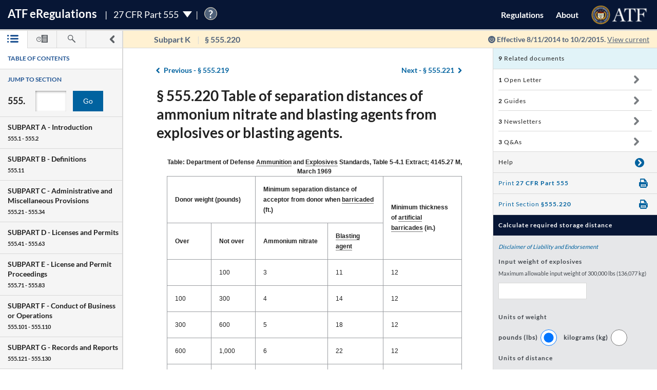

--- FILE ---
content_type: text/html; charset=utf-8
request_url: https://regulations.atf.gov/555-220/2014-18842
body_size: 142724
content:


<!DOCTYPE html>
<html class="no-js" lang="en">
    <head>
        
        <meta http-equiv="X-UA-Compatible" content="IE=8; IE=EDGE">
        <meta http-equiv="content-type" content="text/html; charset=utf-8" />
        <meta name="viewport" content="width=device-width, initial-scale=1">
        <title>
        
    
        27 CFR § 555.220 | eRegulations
    

        </title>
        

<link rel="shortcut icon" type="image/x-icon" href="/static/atf_eregs/favicon.ico"/>

        
        <script>
          window.APP_PREFIX = "/";
        </script>
        
          <link rel="stylesheet" href="/static/regulations/css/regulations.min.css"/>
          <script src="/static/atf_eregs/js/modernizr.js"></script>
          <script src="/static/regulations/js/built/regulations.min.js"></script>
        
        

        <!--[if lt IE 9]>
            <script src="/static/regulations/js/built/lib/respond/respond.min.js"></script>
        <![endif]-->
        
        

    </head>
    <!--[if lt IE 7]>      <body class="lt-ie9 lt-ie8 lt-ie7"> <![endif]-->
    <!--[if IE 7]>         <body class="lt-ie9 lt-ie8"> <![endif]-->
    <!--[if IE 8]>         <body class="lt-ie9"> <![endif]-->
    <!--[if IE 9]>         <body class="lt-ie10"> <![endif]-->
    <!--[if gt IE 9]><!--><body><!--<![endif]-->

      
        



  <script>
    (function(i,s,o,g,r,a,m){i['GoogleAnalyticsObject']=r;i[r]=i[r]||function(){
    (i[r].q=i[r].q||[]).push(arguments)},i[r].l=1*new Date();a=s.createElement(o),
    m=s.getElementsByTagName(o)[0];a.async=1;a.src=g;m.parentNode.insertBefore(a,m)
    })(window,document,'script','https://www.google-analytics.com/analytics.js','ga');

    ga('create', 'UA-48605964-38', 'auto');
    ga('set', 'anonymizeIp', true);
    ga('set', 'forceSSL', true);
    ga('send', 'pageview');
  </script>


      
      
        


  <script src="https://dap.digitalgov.gov/Universal-Federated-Analytics-Min.js?agency=DOJ&amp;subagency=ATF" id="_fed_an_ua_tag"></script>


      

      


<!--[if lt IE 8]>
    <div class="browser-warning displayed">
        <h2>Please note that the eRegulations tool does not support Internet Explorer version 7 or below.</h2>
        <ul>
            <li>To improve your experience, please <a href="http://browsehappy.com/">upgrade your browser <span class="cf-icon cf-icon-right"></span></a></li>
            <li>If you are using IE8 or later, you may need to turn off "Compatibility View."</li>
        </ul>
    </div>
<![endif]-->

<header id="site-header" class="reg-header chrome-header" role="banner">
<div class="main-head">
    <div class="title">
        <h1 class="site-title"><a href="/">ATF <span class="e">e</span>Regulations</a></h1>
        
        <h2 class="reg-title part-switcher-link">27 CFR Part 555 <span class="part-switcher"></span></h2><span id="tutorial_icon" class="tutorial_icon inline_span" tabindex="0">?</span>
        <div id="tutorial_0" class="tutorial part_help">
            <div class="tutorial-text-wrapper bshadow">
                <h3 class="help_title">Welcome to eRegs part 555</h3>
                <p>The following tutorial will show you around the part 555 landing page. </p>
                <ul>
                    <h4>Mouse controls:</h4>
                    <li>
                        Click the <span class="lato-bold">NEXT</spaan> button to continue.
                    </li>
                    <li>
                        Click the <span class="lato-bold">PREVIOUS</span> button to go back.
                    </li>
                    <li>
                        Click the <span class="lato-bold">red 'X'</span> to exit the tutorial. 
                    </li>
                    <h4>
                        Keyboard Controls:
                    </h4>
                    <li>
                        Press the <span class="lato-bold large-font">N</span> key for NEXT
                    </li>
                    <li>
                       Press the <span class="lato-bold large-font">P</span> key for PREVIOUS
                    </li>
                    <li>
                        Press the <span class="lato-bold large-font">E</span> key to exit the tutorial
                    </li>
                </ul> 
            </div>              
        </div>
        
        
    </div> <!-- /reg-title -->
    <nav class="app-nav">
        <a href="#" class="mobile-nav-trigger">
             <span class="cf-icon cf-icon-menu"></span>
             <span class="icon-text">Mobile navigation</span>
        </a>
        <ul class="app-nav-list">
            <li class="app-nav-list-item"><a href="/">Regulations</a></li>
            <li class="app-nav-list-item"><a href="/about">About</a></li>
            <li class="app-nav-list-item logo-list-item">
<a href="https://www.atf.gov" title="ATF Home">
    <img class="logo" src="/static/atf_eregs/atf-logo.png" alt="Bureau of Alcohol, Tobacco, Firearms and Explosives"/>
</a></li>
            <li class="app-nav-list-item org-title"><a href="https://www.atf.gov">Bureau of Alcohol, Tobacco, Firearms and Explosives</a>
</li>
        </ul>
    </nav>
    <div class="part-switcher-nav">
        <a href="/447">
            <li>
                <p>27 CFR Part 447</p>
                <p>Importation of Arms, Ammunition and Implements of War</p>
            </li>
        </a>
        <a href="/478">
            <li>
                <p>27 CFR Part 478</p>
                <p>Commerce in Firearms and Ammunition</p>
            </li>
        </a>
        <a href="/479">
            <li>
                <p>27 CFR Part 479</p>
                <p>Machine Guns, Destructive Devices, and Certain Other Firearms</p>
            </li>
        </a>
        <a href="/555">
            <li>
                <p>27 CFR Part 555</p>
                <p>Commerce in Explosives</p>
            </li>
        </a>
        <a href="/646">
            <li>
                <p>27 CFR Part 646</p>
                <p>Contraband Cigarettes</p>
            </li>
        </a>
        <a href="/771">
            <li>
                <p>27 CFR Part 771</p>
                <p>Rules of Practice in Explosive License and Permit Proceedings</p>
            </li>
        </a>
    </div>
</div>



<div class="sub-head
            
              
              non-current
              
            ">
    
    <a href="#content-wrapper" class="hidden-text">Skip to main content</a> <!-- skip to content link for screen readers-->
    
    
    <div class="toc-head">
        
        <a href="#" id="panel-link" class="toc-toggle panel-slide"
           title="Navigation drawer toggle">
          <svg version="1.1" xmlns="http://www.w3.org/2000/svg" xmlns:xlink="http://www.w3.org/1999/xlink" x="0px" y="0px"
	 viewBox="0 0 1000 1000" xml:space="preserve">
<path d="M311.4,1000c-31.2,0-62.3-11.9-86.2-35.7c-47.7-47.7-47.7-124.9,0-172.5L517.1,500L225.2,208.1
	c-47.7-47.6-47.7-124.8,0-172.4C272.7-11.9,350-12,397.5,35.6l378.2,378.1c22.9,22.8,35.7,53.9,35.7,86.2
	c0,32.4-12.8,63.4-35.7,86.2L397.6,964.3C373.8,988.1,342.6,1000,311.4,1000z"/>
</svg>


          <svg version="1.1" xmlns="http://www.w3.org/2000/svg" xmlns:xlink="http://www.w3.org/1999/xlink" x="0px" y="0px"
	 viewBox="0 0 1000 1000" xml:space="preserve">
<path d="M689.6,0c31.2,0,62.3,11.9,86.2,35.7c47.7,47.7,47.7,124.9,0,172.5L483.9,500l291.8,291.8
	c47.7,47.6,47.7,124.8,0,172.4c-47.5,47.6-124.7,47.7-172.3,0.1L225.2,586.2c-22.9-22.8-35.7-53.9-35.7-86.2
	c0-32.4,12.8-63.4,35.7-86.2L603.3,35.6C627.1,11.8,658.3,0,689.6,0z"/>
</svg>


        </a>
        
        <ul class="drawer-toggles">
          
            
              <li><a href="#table-of-contents" id="menu-link" class="toc-nav-link current" title="Table of Contents"><span class="icon-text">Table of Contents</span><svg version="1.1" xmlns="http://www.w3.org/2000/svg" xmlns:xlink="http://www.w3.org/1999/xlink" x="0px" y="0px"
	 viewBox="0 0 1403.5 1000" xml:space="preserve"><g><path d="M1298.2,210H479.3c-58.2,0-105.1-47-105.1-105.1c0-58.2,46.9-105.1,105.1-105.1h818.9
		c58.2,0,105.3,47,105.3,105.1S1356.5,210,1298.2,210z M1403.5,499.6c0-58.2-47-105.1-105.3-105.1H479.3
		c-58.2,0-105.1,47-105.1,105.1s46.9,105.1,105.1,105.1h818.9C1356.5,604.8,1403.5,557.8,1403.5,499.6z M1403.5,894.4
		c0-58.1-47-105.1-105.3-105.1H479.3c-58.2,0-105.1,47-105.1,105.1c0,58.2,46.9,105.1,105.1,105.1h818.9
		C1356.5,999.5,1403.5,952.6,1403.5,894.4z"/><path d="M210.5,105.1c0,58.1-47.2,105.4-105.3,105.4C47,210.5,0,163.3,0,105.1S47-0.4,105.3-0.4
		C163.4-0.2,210.5,46.8,210.5,105.1z"/><path d="M210.5,105.1c0,58.1-47.2,105.4-105.3,105.4C47,210.5,0,163.3,0,105.1S47-0.4,105.3-0.4
		C163.4-0.2,210.5,46.8,210.5,105.1z"/><path d="M210.5,499.6c0,58.2-47.2,105.4-105.3,105.4C47,605,0,557.8,0,499.6s47-105.4,105.3-105.4
		C163.4,394.3,210.5,441.5,210.5,499.6z"/><path d="M210.5,894.2c0,58.2-47.2,105.4-105.3,105.4C47,999.6,0,952.5,0,894.2c0-58.1,47-105.4,105.3-105.4
		C163.4,788.8,210.5,836,210.5,894.2z"/></g></svg></a></li>
            
            
              <li><a href="#timeline" id="timeline-link" class="toc-nav-link" title="Regulation Timeline"><span class="icon-text">Regulation Timeline</span><svg version="1.1" xmlns="http://www.w3.org/2000/svg" xmlns:xlink="http://www.w3.org/1999/xlink" x="0px" y="0px"
	 viewBox="0 0 1417.8 1000" xml:space="preserve"><g><path d="M318.3,634.2c-3.1,0-6.5-0.6-9.6-1.8c-9.4-4-15.5-13-15.5-23.3V399.2c0-13.9,11.2-25.1,25.1-25.1
		c14,0,25.2,11.2,25.2,25.1v149l62-62c9.8-9.8,25.7-9.8,35.6,0c9.8,9.8,9.8,25.8,0,35.6L336.2,626.8
		C331.3,631.6,324.8,634.2,318.3,634.2z M637.5,571.9c0-175.7-143.1-318.7-318.7-318.7C142.9,253.2,0,396.3,0,571.9
		s142.9,318.9,318.7,318.9C494.4,890.8,637.5,747.7,637.5,571.9z M570.4,571.9c0,138.8-112.9,251.5-251.7,251.5
		c-138.7,0-251.5-112.9-251.5-251.5s112.9-251.5,251.5-251.5S570.4,433.3,570.4,571.9z"/><path d="M627,336.6c80,88.9,83.9,176.9,83.9,237.8c0,92.9-31.6,178.5-83.9,247.1V956c0,24.4,19.7,44.2,44.2,44.2h702.4
		c24.4,0,44.2-19.8,44.2-44.2V44.5c0-24.4-19.8-44.2-44.2-44.2H671.1c-24.5,0-44.2,19.8-44.2,44.2v157.9 M1283.6,845.8H783.5v-71.6
		h500.1V845.8z M1283.6,679.7H783.5v-71.6h500.1V679.7z M1283.6,513.5l-500.1,5.8v-71.6l500.1-5.8V513.5z M1283.6,353.3l-500.1,5.8
		v-71.6l500.1-5.8V353.3z M1283.6,193.2L783.5,199v-71.7l500.1-5.8V193.2z"/></g></svg></a></li>
            
            
              <li><a href="#search" id="search-link" class="toc-nav-link" title="Search"><span class="icon-text">Search</span><svg version="1.1" xmlns="http://www.w3.org/2000/svg" xmlns:xlink="http://www.w3.org/1999/xlink" x="0px" y="0px"
	 viewBox="0 0 1000 1000" xml:space="preserve"><path d="M979.5,881.8L636,538.1c36.6-54.7,57.8-120.6,57.8-191.2C693.8,155.6,538.2,0.1,347,0.1
	C155.4,0.2,0,155.6,0,346.9c0,191.4,155.4,346.9,346.9,346.9c70.4,0,136.4-21.2,191.2-57.7l343.5,343.7
	c13.3,13.6,31.3,20.3,49.1,20.3c17.7,0,35.5-6.8,48.9-20.3C1006.8,952.7,1006.8,908.7,979.5,881.8z M83.2,346.9
	c0-145.3,118.3-263.6,263.7-263.6c145.3,0,263.5,118.2,263.5,263.6S492.2,610.6,346.9,610.6C201.5,610.6,83.2,492.4,83.2,346.9z"/></svg></a></li>
            
          
        </ul>
    </div> <!-- /toc-head-->
    
    
    <div id="content-header" class="header-main group">
        <div class="wayfinding">
          
            <span class="subpart"></span>
            <span id="active-title"><em class="header-label"><span class="reg_part">§555</span></em></span>
          
        </div>
        
          <span class="effective-date">
            Effective
            
              8/11/2014
              to 10/2/2015.
            

            
              <a class="return-to-current"
                 href="/555-220/"
                 >View current</a>
            
            <span class="help-tip">
              <p>Effective date is the date this part was last amended</p>
            </span>
          </span>
        
    </div>
    
</div>
</header>



<div id="menu" class="panel" data-page-type="reg-section" data-doc-id="555" data-cfr-title-number="27">
    
        
            
                
<div class="toc-drawer toc-container current hidden" id="table-of-contents">
    
    
        <div class="drawer-header">
            <h2 id="toc-title" class="toc-type">Table of Contents</h2>
            <div id="tutorial_1" class="tutorial floating banner_help left-top-offset">
                <div class="tutorial-arrow-left"></div>
                <div class="tutorial-text-wrapper bshadow">
                    <h3 class="help_title">TABLE OF CONTENTS</h3>
                    <p>This left sidebar contains the Part 555 TABLE OF CONTENTS. Use the TABLE OF CONTENTS to navigate to regulations by section number.</p>
                </div>
            </div>
            <div id="tutorial_2" class="tutorial banner_help">
                <div class="tutorial-arrow-up"></div>
                <div class="tutorial-text-wrapper bshadow">
                    <h3 class="help_title">JUMP TO SECTION</h3>
                    <p>Enter the section number in the input box and click the "Go" button to go directly to a specific section</p> 
                </div>   
            </div>
            <div id="tutorial_3" class="tutorial banner_help">
                <div class="tutorial-arrow-up"></div>
                <div class="tutorial-text-wrapper bshadow">
                    <h3 class="help_title">JUMP TO SECTION</h3>
                    <p>The section number is the set of numbers found after the period. Ex: The section number for 478.11 is the last two digits 11.</p>
                </div>
            </div>
            
            <div id="tutorial_4" class="tutorial banner_help left-margin-offset">
                <div class="tutorial-arrow-left"></div>
                <div class="tutorial-text-wrapper bshadow">
                    <h3 class="help_title">Regulations Subparts</h3>
                    <p>Each SUBPART contains a range of regulation sections pertaining to that subpart. Each SUBPART will show a title and number range.</p>
                </div>
            </div>
            <div id="tutorial_5" class="tutorial banner_help left-margin-offset">
                <div class="tutorial-arrow-left"></div>
                <div class="tutorial-text-wrapper bshadow">
                    <h3 class="help_title">Regulations Subparts</h3>
                    <p>Click on a SUBPART to expand it.</p>
                    <p>Click again to collapse it</p>
                    <p>Each section of that SUBPART shows the title and section number</p>
                    <p>You can find specific sections by expanding a SUBPART</p>
                </div>
            </div>
        </div><!-- /.drawer-header -->
    
    
    <nav id="toc" data-toc-version="2014-18842" class="toc-nav__base toc-nav__cfr-viewer drawer-content" role="navigation">
        <form class="search_toc">
            <p class="toc-type toc-search">Jump to section</p> 
            <p class="search-reg-part">555.</p><input type="text" title="enter section number" id="search_section_id" class="section_num" data-part-id="555"/>
            <button id="search_toc_btn" title="go to section" class="section-search-btn">Go</button>
        </form>
        <ol>
            
                
                    <li data-subpart-heading><h3 class="toc-nav__divider" data-section-id="555-Subpart-A" id="nav-555-Subpart-A">SUBPART A - <span class="subpart-subhead">Introduction</span></h3></li>


    
        
            <li class><a href="/555-1/2014-18842#555-1" data-section-id="555-1" id="nav-555-1">
        <span class="toc-section-marker">§&nbsp;555.1 </span> Scope of regulations.
</a></li>
        
    
        
            <li class><a href="/555-2/2014-18842#555-2" data-section-id="555-2" id="nav-555-2">
        <span class="toc-section-marker">§&nbsp;555.2 </span> Relation to other provisions of law.
</a></li>
        
    


                
            
                
                    <li data-subpart-heading><h3 class="toc-nav__divider" data-section-id="555-Subpart-B" id="nav-555-Subpart-B">SUBPART B - <span class="subpart-subhead">Definitions</span></h3></li>


    
        
            <li class><a href="/555-11/2014-18842#555-11" data-section-id="555-11" id="nav-555-11">
        <span class="toc-section-marker">§&nbsp;555.11 </span> Meaning of terms.
</a></li>
        
    


                
            
                
                    <li data-subpart-heading><h3 class="toc-nav__divider" data-section-id="555-Subpart-C" id="nav-555-Subpart-C">SUBPART C - <span class="subpart-subhead">Administrative and Miscellaneous Provisions</span></h3></li>


    
        
            <li class><a href="/555-21/2014-18842#555-21" data-section-id="555-21" id="nav-555-21">
        <span class="toc-section-marker">§&nbsp;555.21 </span> Forms prescribed.
</a></li>
        
    
        
            <li class><a href="/555-22/2014-18842#555-22" data-section-id="555-22" id="nav-555-22">
        <span class="toc-section-marker">§&nbsp;555.22 </span> Alternate methods or procedures; emergency variations from requirements.
</a></li>
        
    
        
            <li class><a href="/555-23/2014-18842#555-23" data-section-id="555-23" id="nav-555-23">
        <span class="toc-section-marker">§&nbsp;555.23 </span> List of explosive materials.
</a></li>
        
    
        
            <li class><a href="/555-24/2014-18842#555-24" data-section-id="555-24" id="nav-555-24">
        <span class="toc-section-marker">§&nbsp;555.24 </span> Right of entry and examination.
</a></li>
        
    
        
            <li class><a href="/555-25/2014-18842#555-25" data-section-id="555-25" id="nav-555-25">
        <span class="toc-section-marker">§&nbsp;555.25 </span> Disclosure of information.
</a></li>
        
    
        
            <li class><a href="/555-26/2014-18842#555-26" data-section-id="555-26" id="nav-555-26">
        <span class="toc-section-marker">§&nbsp;555.26 </span> Prohibited shipment, transportation, receipt, possession, or distribution of explosive materials.
</a></li>
        
    
        
            <li class><a href="/555-27/2014-18842#555-27" data-section-id="555-27" id="nav-555-27">
        <span class="toc-section-marker">§&nbsp;555.27 </span> Out-of-State disposition of explosive materials.
</a></li>
        
    
        
            <li class><a href="/555-28/2014-18842#555-28" data-section-id="555-28" id="nav-555-28">
        <span class="toc-section-marker">§&nbsp;555.28 </span> Stolen explosive materials.
</a></li>
        
    
        
            <li class><a href="/555-29/2014-18842#555-29" data-section-id="555-29" id="nav-555-29">
        <span class="toc-section-marker">§&nbsp;555.29 </span> Unlawful storage.
</a></li>
        
    
        
            <li class><a href="/555-30/2014-18842#555-30" data-section-id="555-30" id="nav-555-30">
        <span class="toc-section-marker">§&nbsp;555.30 </span> Reporting theft or loss of explosive materials.
</a></li>
        
    
        
            <li class><a href="/555-31/2014-18842#555-31" data-section-id="555-31" id="nav-555-31">
        <span class="toc-section-marker">§&nbsp;555.31 </span> Inspection of site accidents or fires; right of entry.
</a></li>
        
    
        
            <li class><a href="/555-32/2014-18842#555-32" data-section-id="555-32" id="nav-555-32">
        <span class="toc-section-marker">§&nbsp;555.32 </span> Special explosive devices.
</a></li>
        
    
        
            <li class><a href="/555-33/2014-18842#555-33" data-section-id="555-33" id="nav-555-33">
        <span class="toc-section-marker">§&nbsp;555.33 </span> Background checks and clearances (effective May 24, 2003).
</a></li>
        
    
        
            <li class><a href="/555-34/2014-18842#555-34" data-section-id="555-34" id="nav-555-34">
        <span class="toc-section-marker">§&nbsp;555.34 </span> Replacement of stolen or lost ATF Form 5400.30 (Intrastate Purchase of Explosives Coupon (IPEC)).
</a></li>
        
    


                
            
                
                    <li data-subpart-heading><h3 class="toc-nav__divider" data-section-id="555-Subpart-D" id="nav-555-Subpart-D">SUBPART D - <span class="subpart-subhead">Licenses and Permits</span></h3></li>


    
        
            <li class><a href="/555-41/2014-18842#555-41" data-section-id="555-41" id="nav-555-41">
        <span class="toc-section-marker">§&nbsp;555.41 </span> General.
</a></li>
        
    
        
            <li class><a href="/555-42/2014-18842#555-42" data-section-id="555-42" id="nav-555-42">
        <span class="toc-section-marker">§&nbsp;555.42 </span> License fees.
</a></li>
        
    
        
            <li class><a href="/555-43/2014-18842#555-43" data-section-id="555-43" id="nav-555-43">
        <span class="toc-section-marker">§&nbsp;555.43 </span> Permit fees.
</a></li>
        
    
        
            <li class><a href="/555-44/2014-18842#555-44" data-section-id="555-44" id="nav-555-44">
        <span class="toc-section-marker">§&nbsp;555.44 </span> License or permit fee not refundable.
</a></li>
        
    
        
            <li class><a href="/555-45/2014-18842#555-45" data-section-id="555-45" id="nav-555-45">
        <span class="toc-section-marker">§&nbsp;555.45 </span> Original license or permit.
</a></li>
        
    
        
            <li class><a href="/555-46/2014-18842#555-46" data-section-id="555-46" id="nav-555-46">
        <span class="toc-section-marker">§&nbsp;555.46 </span> Renewal of license or permit.
</a></li>
        
    
        
            <li class><a href="/555-47/2014-18842#555-47" data-section-id="555-47" id="nav-555-47">
        <span class="toc-section-marker">§&nbsp;555.47 </span> Insufficient fee.
</a></li>
        
    
        
            <li class><a href="/555-48/2014-18842#555-48" data-section-id="555-48" id="nav-555-48">
        <span class="toc-section-marker">§&nbsp;555.48 </span> Abandoned application.
</a></li>
        
    
        
            <li class><a href="/555-49/2014-18842#555-49" data-section-id="555-49" id="nav-555-49">
        <span class="toc-section-marker">§&nbsp;555.49 </span> Issuance of license or permit.
</a></li>
        
    
        
            <li class><a href="/555-50/2014-18842#555-50" data-section-id="555-50" id="nav-555-50">
        <span class="toc-section-marker">§&nbsp;555.50 </span> Correction of error on license or permit.
</a></li>
        
    
        
            <li class><a href="/555-51/2014-18842#555-51" data-section-id="555-51" id="nav-555-51">
        <span class="toc-section-marker">§&nbsp;555.51 </span> Duration of license or permit.
</a></li>
        
    
        
            <li class><a href="/555-52/2014-18842#555-52" data-section-id="555-52" id="nav-555-52">
        <span class="toc-section-marker">§&nbsp;555.52 </span> Limitations on license or permit.
</a></li>
        
    
        
            <li class><a href="/555-53/2014-18842#555-53" data-section-id="555-53" id="nav-555-53">
        <span class="toc-section-marker">§&nbsp;555.53 </span> License and permit not transferable.
</a></li>
        
    
        
            <li class><a href="/555-54/2014-18842#555-54" data-section-id="555-54" id="nav-555-54">
        <span class="toc-section-marker">§&nbsp;555.54 </span> Change of address.
</a></li>
        
    
        
            <li class><a href="/555-56/2014-18842#555-56" data-section-id="555-56" id="nav-555-56">
        <span class="toc-section-marker">§&nbsp;555.56 </span> Change in trade name.
</a></li>
        
    
        
            <li class><a href="/555-57/2014-18842#555-57" data-section-id="555-57" id="nav-555-57">
        <span class="toc-section-marker">§&nbsp;555.57 </span> Change of control, change in responsible persons, and change of employees.
</a></li>
        
    
        
            <li class><a href="/555-58/2014-18842#555-58" data-section-id="555-58" id="nav-555-58">
        <span class="toc-section-marker">§&nbsp;555.58 </span> Continuing partnerships.
</a></li>
        
    
        
            <li class><a href="/555-59/2014-18842#555-59" data-section-id="555-59" id="nav-555-59">
        <span class="toc-section-marker">§&nbsp;555.59 </span> Right of succession by certain persons.
</a></li>
        
    
        
            <li class><a href="/555-60/2014-18842#555-60" data-section-id="555-60" id="nav-555-60">
        <span class="toc-section-marker">§&nbsp;555.60 </span> Certain continuances of business or operations.
</a></li>
        
    
        
            <li class><a href="/555-61/2014-18842#555-61" data-section-id="555-61" id="nav-555-61">
        <span class="toc-section-marker">§&nbsp;555.61 </span> Discontinuance of business or operations.
</a></li>
        
    
        
            <li class><a href="/555-62/2014-18842#555-62" data-section-id="555-62" id="nav-555-62">
        <span class="toc-section-marker">§&nbsp;555.62 </span> State or other law.
</a></li>
        
    
        
            <li class><a href="/555-63/2014-18842#555-63" data-section-id="555-63" id="nav-555-63">
        <span class="toc-section-marker">§&nbsp;555.63 </span> Explosives magazine changes.
</a></li>
        
    


                
            
                
                    <li data-subpart-heading><h3 class="toc-nav__divider" data-section-id="555-Subpart-E" id="nav-555-Subpart-E">SUBPART E - <span class="subpart-subhead">License and Permit Proceedings</span></h3></li>


    
        
            <li class><a href="/555-71/2014-18842#555-71" data-section-id="555-71" id="nav-555-71">
        <span class="toc-section-marker">§&nbsp;555.71 </span> Opportunity for compliance.
</a></li>
        
    
        
            <li class><a href="/555-72/2014-18842#555-72" data-section-id="555-72" id="nav-555-72">
        <span class="toc-section-marker">§&nbsp;555.72 </span> Denial of initial application.
</a></li>
        
    
        
            <li class><a href="/555-73/2014-18842#555-73" data-section-id="555-73" id="nav-555-73">
        <span class="toc-section-marker">§&nbsp;555.73 </span> Hearing after initial application is denied.
</a></li>
        
    
        
            <li class><a href="/555-74/2014-18842#555-74" data-section-id="555-74" id="nav-555-74">
        <span class="toc-section-marker">§&nbsp;555.74 </span> Denial of renewal application or revocation of license or permit.
</a></li>
        
    
        
            <li class><a href="/555-75/2014-18842#555-75" data-section-id="555-75" id="nav-555-75">
        <span class="toc-section-marker">§&nbsp;555.75 </span> Hearing after denial of renewal application or revocation of license or permit.
</a></li>
        
    
        
            <li class><a href="/555-76/2014-18842#555-76" data-section-id="555-76" id="nav-555-76">
        <span class="toc-section-marker">§&nbsp;555.76 </span> Action by Director, Industry Operations.
</a></li>
        
    
        
            <li class><a href="/555-77/2014-18842#555-77" data-section-id="555-77" id="nav-555-77">
        <span class="toc-section-marker">§&nbsp;555.77 </span> Designated place of hearing.
</a></li>
        
    
        
            <li class><a href="/555-78/2014-18842#555-78" data-section-id="555-78" id="nav-555-78">
        <span class="toc-section-marker">§&nbsp;555.78 </span> Representation at a hearing.
</a></li>
        
    
        
            <li class><a href="/555-79/2014-18842#555-79" data-section-id="555-79" id="nav-555-79">
        <span class="toc-section-marker">§&nbsp;555.79 </span> Appeal on petition to the Director.
</a></li>
        
    
        
            <li class><a href="/555-80/2014-18842#555-80" data-section-id="555-80" id="nav-555-80">
        <span class="toc-section-marker">§&nbsp;555.80 </span> Court review.
</a></li>
        
    
        
            <li class><a href="/555-81/2014-18842#555-81" data-section-id="555-81" id="nav-555-81">
        <span class="toc-section-marker">§&nbsp;555.81 </span> Service on applicant, licensee, or permittee.
</a></li>
        
    
        
            <li class><a href="/555-82/2014-18842#555-82" data-section-id="555-82" id="nav-555-82">
        <span class="toc-section-marker">§&nbsp;555.82 </span> Provisions of part 200 made applicable.
</a></li>
        
    
        
            <li class><a href="/555-83/2014-18842#555-83" data-section-id="555-83" id="nav-555-83">
        <span class="toc-section-marker">§&nbsp;555.83 </span> Operations by licensees or permittees after notice of denial or revocation.
</a></li>
        
    


                
            
                
                    <li data-subpart-heading><h3 class="toc-nav__divider" data-section-id="555-Subpart-F" id="nav-555-Subpart-F">SUBPART F - <span class="subpart-subhead">Conduct of Business or Operations</span></h3></li>


    
        
            <li class><a href="/555-101/2014-18842#555-101" data-section-id="555-101" id="nav-555-101">
        <span class="toc-section-marker">§&nbsp;555.101 </span> Posting of license or user permit.
</a></li>
        
    
        
            <li class><a href="/555-102/2014-18842#555-102" data-section-id="555-102" id="nav-555-102">
        <span class="toc-section-marker">§&nbsp;555.102 </span> Authorized operations by permittees.
</a></li>
        
    
        
            <li class><a href="/555-103/2014-18842#555-103" data-section-id="555-103" id="nav-555-103">
        <span class="toc-section-marker">§&nbsp;555.103 </span> Transactions among licensees/permittees and transactions among licensees and holders of user permits.
</a></li>
        
    
        
            <li class><a href="/555-104/2014-18842#555-104" data-section-id="555-104" id="nav-555-104">
        <span class="toc-section-marker">§&nbsp;555.104 </span> Certified copy of license or permit.
</a></li>
        
    
        
            <li class><a href="/555-105/2014-18842#555-105" data-section-id="555-105" id="nav-555-105">
        <span class="toc-section-marker">§&nbsp;555.105 </span> Distributions to nonlicensees, nonpermittees, and limited permittees.
</a></li>
        
    
        
            <li class><a href="/555-106/2014-18842#555-106" data-section-id="555-106" id="nav-555-106">
        <span class="toc-section-marker">§&nbsp;555.106 </span> Certain prohibited distributions.
</a></li>
        
    
        
            <li class><a href="/555-107/2014-18842#555-107" data-section-id="555-107" id="nav-555-107">
        <span class="toc-section-marker">§&nbsp;555.107 </span> Record of transactions.
</a></li>
        
    
        
            <li class><a href="/555-108/2014-18842#555-108" data-section-id="555-108" id="nav-555-108">
        <span class="toc-section-marker">§&nbsp;555.108 </span> Importation.
</a></li>
        
    
        
            <li class><a href="/555-109/2014-18842#555-109" data-section-id="555-109" id="nav-555-109">
        <span class="toc-section-marker">§&nbsp;555.109 </span> Identification of explosive materials.
</a></li>
        
    
        
            <li class><a href="/555-110/2014-18842#555-110" data-section-id="555-110" id="nav-555-110">
        <span class="toc-section-marker">§&nbsp;555.110 </span> Furnishing of samples (Effective on and after January 24, 2003).
</a></li>
        
    


                
            
                
                    <li data-subpart-heading><h3 class="toc-nav__divider" data-section-id="555-Subpart-G" id="nav-555-Subpart-G">SUBPART G - <span class="subpart-subhead">Records and Reports</span></h3></li>


    
        
            <li class><a href="/555-121/2014-18842#555-121" data-section-id="555-121" id="nav-555-121">
        <span class="toc-section-marker">§&nbsp;555.121 </span> General.
</a></li>
        
    
        
            <li class><a href="/555-122/2014-18842#555-122" data-section-id="555-122" id="nav-555-122">
        <span class="toc-section-marker">§&nbsp;555.122 </span> Records maintained by licensed importers.
</a></li>
        
    
        
            <li class><a href="/555-123/2014-18842#555-123" data-section-id="555-123" id="nav-555-123">
        <span class="toc-section-marker">§&nbsp;555.123 </span> Records maintained by licensed manufacturers.
</a></li>
        
    
        
            <li class><a href="/555-124/2014-18842#555-124" data-section-id="555-124" id="nav-555-124">
        <span class="toc-section-marker">§&nbsp;555.124 </span> Records maintained by licensed dealers.
</a></li>
        
    
        
            <li class><a href="/555-125/2014-18842#555-125" data-section-id="555-125" id="nav-555-125">
        <span class="toc-section-marker">§&nbsp;555.125 </span> Records maintained by permittees.
</a></li>
        
    
        
            <li class><a href="/555-126/2014-18842#555-126" data-section-id="555-126" id="nav-555-126">
        <span class="toc-section-marker">§&nbsp;555.126 </span> Explosives transaction record for distribution of explosive materials prior to May 24, 2003 and Limited Permittee Transaction Report for distribution of explosive materials on and after May 24, 2003.
</a></li>
        
    
        
            <li class><a href="/555-127/2014-18842#555-127" data-section-id="555-127" id="nav-555-127">
        <span class="toc-section-marker">§&nbsp;555.127 </span> Daily summary of magazine transactions.
</a></li>
        
    
        
            <li class><a href="/555-128/2014-18842#555-128" data-section-id="555-128" id="nav-555-128">
        <span class="toc-section-marker">§&nbsp;555.128 </span> Discontinuance of business.
</a></li>
        
    
        
            <li class><a href="/555-129/2014-18842#555-129" data-section-id="555-129" id="nav-555-129">
        <span class="toc-section-marker">§&nbsp;555.129 </span> Exportation.
</a></li>
        
    
        
            <li class><a href="/555-130/2014-18842#555-130" data-section-id="555-130" id="nav-555-130">
        <span class="toc-section-marker">§&nbsp;555.130 </span> [Reserved]
</a></li>
        
    


                
            
                
                    <li data-subpart-heading><h3 class="toc-nav__divider" data-section-id="555-Subpart-H" id="nav-555-Subpart-H">SUBPART H - <span class="subpart-subhead">Exemptions</span></h3></li>


    
        
            <li class><a href="/555-141/2014-18842#555-141" data-section-id="555-141" id="nav-555-141">
        <span class="toc-section-marker">§&nbsp;555.141 </span> Exemptions.
</a></li>
        
    
        
            <li class><a href="/555-142/2014-18842#555-142" data-section-id="555-142" id="nav-555-142">
        <span class="toc-section-marker">§&nbsp;555.142 </span> Relief from disabilities (effective January 24, 2003).
</a></li>
        
    


                
            
                
                    <li data-subpart-heading><h3 class="toc-nav__divider" data-section-id="555-Subpart-I" id="nav-555-Subpart-I">SUBPART I - <span class="subpart-subhead">Unlawful Acts, Penalties, Seizures and Forfeitures</span></h3></li>


    
        
            <li class><a href="/555-161/2014-18842#555-161" data-section-id="555-161" id="nav-555-161">
        <span class="toc-section-marker">§&nbsp;555.161 </span> Engaging in business without a license.
</a></li>
        
    
        
            <li class><a href="/555-162/2014-18842#555-162" data-section-id="555-162" id="nav-555-162">
        <span class="toc-section-marker">§&nbsp;555.162 </span> False statement or representation.
</a></li>
        
    
        
            <li class><a href="/555-163/2014-18842#555-163" data-section-id="555-163" id="nav-555-163">
        <span class="toc-section-marker">§&nbsp;555.163 </span> False entry in record.
</a></li>
        
    
        
            <li class><a href="/555-164/2014-18842#555-164" data-section-id="555-164" id="nav-555-164">
        <span class="toc-section-marker">§&nbsp;555.164 </span> Unlawful storage.
</a></li>
        
    
        
            <li class><a href="/555-165/2014-18842#555-165" data-section-id="555-165" id="nav-555-165">
        <span class="toc-section-marker">§&nbsp;555.165 </span> Failure to report theft or loss.
</a></li>
        
    
        
            <li class><a href="/555-166/2014-18842#555-166" data-section-id="555-166" id="nav-555-166">
        <span class="toc-section-marker">§&nbsp;555.166 </span> Seizure or forfeiture.
</a></li>
        
    


                
            
                
                    <li data-subpart-heading><h3 class="toc-nav__divider" data-section-id="555-Subpart-J" id="nav-555-Subpart-J">SUBPART J - <span class="subpart-subhead">Marking of Plastic Explosives</span></h3></li>


    
        
            <li class><a href="/555-180/2014-18842#555-180" data-section-id="555-180" id="nav-555-180">
        <span class="toc-section-marker">§&nbsp;555.180 </span> Prohibitions relating to unmarked plastic explosives.
</a></li>
        
    
        
            <li class><a href="/555-181/2014-18842#555-181" data-section-id="555-181" id="nav-555-181">
        <span class="toc-section-marker">§&nbsp;555.181 </span> Reporting of plastic explosives.
</a></li>
        
    
        
            <li class><a href="/555-182/2014-18842#555-182" data-section-id="555-182" id="nav-555-182">
        <span class="toc-section-marker">§&nbsp;555.182 </span> Exceptions.
</a></li>
        
    
        
            <li class><a href="/555-183/2014-18842#555-183" data-section-id="555-183" id="nav-555-183">
        <span class="toc-section-marker">§&nbsp;555.183 </span> Importation of plastic explosives on or after April 24, 1997.
</a></li>
        
    
        
            <li class><a href="/555-184/2014-18842#555-184" data-section-id="555-184" id="nav-555-184">
        <span class="toc-section-marker">§&nbsp;555.184 </span> Statements of process and samples.
</a></li>
        
    
        
            <li class><a href="/555-185/2014-18842#555-185" data-section-id="555-185" id="nav-555-185">
        <span class="toc-section-marker">§&nbsp;555.185 </span> Criminal sanctions.
</a></li>
        
    
        
            <li class><a href="/555-186/2014-18842#555-186" data-section-id="555-186" id="nav-555-186">
        <span class="toc-section-marker">§&nbsp;555.186 </span> Seizure or forfeiture.
</a></li>
        
    


                
            
                
                    <li data-subpart-heading><h3 class="toc-nav__divider" data-section-id="555-Subpart-K" id="nav-555-Subpart-K">SUBPART K - <span class="subpart-subhead">Storage</span></h3></li>


    
        
            <li class><a href="/555-201/2014-18842#555-201" data-section-id="555-201" id="nav-555-201">
        <span class="toc-section-marker">§&nbsp;555.201 </span> General.
</a></li>
        
    
        
            <li class><a href="/555-202/2014-18842#555-202" data-section-id="555-202" id="nav-555-202">
        <span class="toc-section-marker">§&nbsp;555.202 </span> Classes of explosive materials.
</a></li>
        
    
        
            <li class><a href="/555-203/2014-18842#555-203" data-section-id="555-203" id="nav-555-203">
        <span class="toc-section-marker">§&nbsp;555.203 </span> Types of magazines.
</a></li>
        
    
        
            <li class><a href="/555-204/2014-18842#555-204" data-section-id="555-204" id="nav-555-204">
        <span class="toc-section-marker">§&nbsp;555.204 </span> Inspection of magazines.
</a></li>
        
    
        
            <li class><a href="/555-205/2014-18842#555-205" data-section-id="555-205" id="nav-555-205">
        <span class="toc-section-marker">§&nbsp;555.205 </span> Movement of explosive materials.
</a></li>
        
    
        
            <li class><a href="/555-206/2014-18842#555-206" data-section-id="555-206" id="nav-555-206">
        <span class="toc-section-marker">§&nbsp;555.206 </span> Location of magazines.
</a></li>
        
    
        
            <li class><a href="/555-207/2014-18842#555-207" data-section-id="555-207" id="nav-555-207">
        <span class="toc-section-marker">§&nbsp;555.207 </span> Construction of type 1 magazines.
</a></li>
        
    
        
            <li class><a href="/555-208/2014-18842#555-208" data-section-id="555-208" id="nav-555-208">
        <span class="toc-section-marker">§&nbsp;555.208 </span> Construction of type 2 magazines.
</a></li>
        
    
        
            <li class><a href="/555-209/2014-18842#555-209" data-section-id="555-209" id="nav-555-209">
        <span class="toc-section-marker">§&nbsp;555.209 </span> Construction of type 3 magazines.
</a></li>
        
    
        
            <li class><a href="/555-210/2014-18842#555-210" data-section-id="555-210" id="nav-555-210">
        <span class="toc-section-marker">§&nbsp;555.210 </span> Construction of type 4 magazines.
</a></li>
        
    
        
            <li class><a href="/555-211/2014-18842#555-211" data-section-id="555-211" id="nav-555-211">
        <span class="toc-section-marker">§&nbsp;555.211 </span> Construction of type 5 magazines.
</a></li>
        
    
        
            <li class><a href="/555-212/2014-18842#555-212" data-section-id="555-212" id="nav-555-212">
        <span class="toc-section-marker">§&nbsp;555.212 </span> Smoking and open flames.
</a></li>
        
    
        
            <li class><a href="/555-213/2014-18842#555-213" data-section-id="555-213" id="nav-555-213">
        <span class="toc-section-marker">§&nbsp;555.213 </span> Quantity and storage restrictions.
</a></li>
        
    
        
            <li class><a href="/555-214/2014-18842#555-214" data-section-id="555-214" id="nav-555-214">
        <span class="toc-section-marker">§&nbsp;555.214 </span> Storage within types 1, 2, 3, and 4 magazines.
</a></li>
        
    
        
            <li class><a href="/555-215/2014-18842#555-215" data-section-id="555-215" id="nav-555-215">
        <span class="toc-section-marker">§&nbsp;555.215 </span> Housekeeping.
</a></li>
        
    
        
            <li class><a href="/555-216/2014-18842#555-216" data-section-id="555-216" id="nav-555-216">
        <span class="toc-section-marker">§&nbsp;555.216 </span> Repair of magazines.
</a></li>
        
    
        
            <li class><a href="/555-217/2014-18842#555-217" data-section-id="555-217" id="nav-555-217">
        <span class="toc-section-marker">§&nbsp;555.217 </span> Lighting.
</a></li>
        
    
        
            <li class><a href="/555-218/2014-18842#555-218" data-section-id="555-218" id="nav-555-218">
        <span class="toc-section-marker">§&nbsp;555.218 </span> Table of distances for storage of explosive materials.
</a></li>
        
    
        
            <li class><a href="/555-219/2014-18842#555-219" data-section-id="555-219" id="nav-555-219">
        <span class="toc-section-marker">§&nbsp;555.219 </span> Table of distances for storage of low explosives.
</a></li>
        
    
        
            <li class><a href="/555-220/2014-18842#555-220" data-section-id="555-220" id="nav-555-220">
        <span class="toc-section-marker">§&nbsp;555.220 </span> Table of separation distances of ammonium nitrate and blasting agents from explosives or blasting agents.
</a></li>
        
    
        
            <li class><a href="/555-221/2014-18842#555-221" data-section-id="555-221" id="nav-555-221">
        <span class="toc-section-marker">§&nbsp;555.221 </span> Requirements for display fireworks, pyrotechnic compositions, and explosive materials used in assembling fireworks or articles pyrotechnic.
</a></li>
        
    
        
            <li class><a href="/555-222/2014-18842#555-222" data-section-id="555-222" id="nav-555-222">
        <span class="toc-section-marker">§&nbsp;555.222 </span> Table of distances between fireworks process buildings and between fireworks process and fireworks nonprocess buildings.
</a></li>
        
    
        
            <li class><a href="/555-223/2014-18842#555-223" data-section-id="555-223" id="nav-555-223">
        <span class="toc-section-marker">§&nbsp;555.223 </span> Table of distances between fireworks process buildings and other specified areas.
</a></li>
        
    
        
            <li class><a href="/555-224/2014-18842#555-224" data-section-id="555-224" id="nav-555-224">
        <span class="toc-section-marker">§&nbsp;555.224 </span> Table of distances for the storage of display fireworks (except bulk salutes).
</a></li>
        
    


                
            
        </ol>
    </nav>
</div>

            
        
    
    
        <div id="timeline" class="history-drawer toc-container hidden">
            <div class="drawer-header">
                <h2 class="toc-type">Regulation Timeline</h2>
            </div><!-- /.drawer-header -->
            <div class="drawer-content">
                <p class="effective-label">Find the regulation effective on this date:</p>
                <div class="form-wrap group">
                <form action="/regulation_redirect/555-220"
                      method="GET" class="date-input">
                  <input type="text" name="month" class="month-input" maxlength="2" value="01" title="Effective month" />
                  / <input type="text" name="day" class="day-input" maxlength="2" value="20" title="Effective day"/>
                  / <input type="text" name="year" class="year-input" maxlength="4" value="2026" title="Effective year" />
                  <button type="submit" class="find-button">Find</button>
                </form>
                </div><!--./date-form-->
                
                <ul class="version-list" id="history-toc-list">
                
                    <li class="status-list" data-base-version="2019-24570">
                    <a href="/555-220/2019-24570" class="version-link" data-version="2019-24570" id="link-2019-24570">
                        
                            <h3>Current Law</h3>
                        
                        <span class="version-date">12/26/2019</span>
                    </a>
                        <div class="timeline-content-wrap">
                            <h3 class="final-rule">Final Rule</h3>
                            <ul class="rule-list">
                            
                              
                                
                                  <li><a href="https://www.federalregister.gov/documents/2019/11/25/2019-24570/rules-of-practice-in-explosives-license-and-permit-proceedings-2007r-5p-revisions-reflecting-changes" class="external fr-notice" target="_blank"
   
   aria-label="Published 11/25/2019, Link opens in a new window"
   
>Published 11/25/2019</a>
</li>
                                
                              
                            
                            </ul>
                            <div class="diff-selector group">
                                <h3 class="compare-title">Compare 555 effective on 12/26/2019 with</h3>
                                <form action="/diff_redirect/555-220/2014-18842" method="GET">
                                  <div class="select-content">
                                    <select name="new_version" title="Compare version">
                                        
                                            
                                                <option value="2019-24570">12/26/2019</option>
                                            
                                        
                                            
                                                <option value="2019-06266">5/31/2019</option>
                                            
                                        
                                            
                                                <option value="2019-06912">4/8/2019</option>
                                            
                                        
                                            
                                                <option value="2015-25190">10/2/2015</option>
                                            
                                        
                                            
                                        
                                            
                                                <option value="2010-891">3/22/2010</option>
                                            
                                        
                                            
                                                <option value="E9-578">2/13/2009</option>
                                            
                                        
                                            
                                                <option value="E8-23178">10/2/2008</option>
                                            
                                        
                                            
                                                <option value="06-6862">10/10/2006</option>
                                            
                                        
                                            
                                                <option value="05-10618">7/26/2005</option>
                                            
                                        
                                            
                                                <option value="03-23093">9/11/2003</option>
                                            
                                        
                                            
                                                <option value="03-6573">3/20/2003</option>
                                            
                                        
                                    </select>
                                  </div> <!--/.select-content-->
                                  <div class="diff-button-wrapper">
                                      <button>Show Differences</button>
                                  </div>
                                </form>
                            </div><!--/.diff-selector-->
                        </div><!--/.timeline-content-wrap-->
                    </li>
                
                    <li class="status-list" data-base-version="2019-06266">
                    <a href="/555-220/2019-06266" class="version-link" data-version="2019-06266" id="link-2019-06266">
                        
                        <span class="version-date">5/31/2019</span>
                    </a>
                        <div class="timeline-content-wrap">
                            <h3 class="final-rule">Final Rule</h3>
                            <ul class="rule-list">
                            
                              
                                
                                  <li><a href="https://www.federalregister.gov/documents/2019/04/01/2019-06266/separation-distances-of-ammonium-nitrate-and-blasting-agents-from-explosives-or-blasting-agents" class="external fr-notice" target="_blank"
   
   aria-label="Published 4/1/2019, Link opens in a new window"
   
>Published 4/1/2019</a>
</li>
                                
                              
                            
                            </ul>
                            <div class="diff-selector group">
                                <h3 class="compare-title">Compare 555 effective on 5/31/2019 with</h3>
                                <form action="/diff_redirect/555-220/2014-18842" method="GET">
                                  <div class="select-content">
                                    <select name="new_version" title="Compare version">
                                        
                                            
                                                <option value="2019-24570">12/26/2019</option>
                                            
                                        
                                            
                                                <option value="2019-06266">5/31/2019</option>
                                            
                                        
                                            
                                                <option value="2019-06912">4/8/2019</option>
                                            
                                        
                                            
                                                <option value="2015-25190">10/2/2015</option>
                                            
                                        
                                            
                                        
                                            
                                                <option value="2010-891">3/22/2010</option>
                                            
                                        
                                            
                                                <option value="E9-578">2/13/2009</option>
                                            
                                        
                                            
                                                <option value="E8-23178">10/2/2008</option>
                                            
                                        
                                            
                                                <option value="06-6862">10/10/2006</option>
                                            
                                        
                                            
                                                <option value="05-10618">7/26/2005</option>
                                            
                                        
                                            
                                                <option value="03-23093">9/11/2003</option>
                                            
                                        
                                            
                                                <option value="03-6573">3/20/2003</option>
                                            
                                        
                                    </select>
                                  </div> <!--/.select-content-->
                                  <div class="diff-button-wrapper">
                                      <button>Show Differences</button>
                                  </div>
                                </form>
                            </div><!--/.diff-selector-->
                        </div><!--/.timeline-content-wrap-->
                    </li>
                
                    <li class="status-list" data-base-version="2019-06912">
                    <a href="/555-220/2019-06912" class="version-link" data-version="2019-06912" id="link-2019-06912">
                        
                        <span class="version-date">4/8/2019</span>
                    </a>
                        <div class="timeline-content-wrap">
                            <h3 class="final-rule">Final Rule</h3>
                            <ul class="rule-list">
                            
                              
                                
                                  <li><a href="https://www.federalregister.gov/documents/2019/04/08/2019-06912/removal-of-expired-regulations" class="external fr-notice" target="_blank"
   
   aria-label="Published 4/8/2019, Link opens in a new window"
   
>Published 4/8/2019</a>
</li>
                                
                              
                            
                            </ul>
                            <div class="diff-selector group">
                                <h3 class="compare-title">Compare 555 effective on 4/8/2019 with</h3>
                                <form action="/diff_redirect/555-220/2014-18842" method="GET">
                                  <div class="select-content">
                                    <select name="new_version" title="Compare version">
                                        
                                            
                                                <option value="2019-24570">12/26/2019</option>
                                            
                                        
                                            
                                                <option value="2019-06266">5/31/2019</option>
                                            
                                        
                                            
                                                <option value="2019-06912">4/8/2019</option>
                                            
                                        
                                            
                                                <option value="2015-25190">10/2/2015</option>
                                            
                                        
                                            
                                        
                                            
                                                <option value="2010-891">3/22/2010</option>
                                            
                                        
                                            
                                                <option value="E9-578">2/13/2009</option>
                                            
                                        
                                            
                                                <option value="E8-23178">10/2/2008</option>
                                            
                                        
                                            
                                                <option value="06-6862">10/10/2006</option>
                                            
                                        
                                            
                                                <option value="05-10618">7/26/2005</option>
                                            
                                        
                                            
                                                <option value="03-23093">9/11/2003</option>
                                            
                                        
                                            
                                                <option value="03-6573">3/20/2003</option>
                                            
                                        
                                    </select>
                                  </div> <!--/.select-content-->
                                  <div class="diff-button-wrapper">
                                      <button>Show Differences</button>
                                  </div>
                                </form>
                            </div><!--/.diff-selector-->
                        </div><!--/.timeline-content-wrap-->
                    </li>
                
                    <li class="status-list" data-base-version="2015-25190">
                    <a href="/555-220/2015-25190" class="version-link" data-version="2015-25190" id="link-2015-25190">
                        
                        <span class="version-date">10/2/2015</span>
                    </a>
                        <div class="timeline-content-wrap">
                            <h3 class="final-rule">Final Rule</h3>
                            <ul class="rule-list">
                            
                              
                                
                                  <li><a href="https://www.federalregister.gov/documents/2015/10/02/2015-25190/technical-amendments-to-regulations-correction" class="external fr-notice" target="_blank"
   
   aria-label="Published 10/2/2015, Link opens in a new window"
   
>Published 10/2/2015</a>
</li>
                                
                              
                            
                            </ul>
                            <div class="diff-selector group">
                                <h3 class="compare-title">Compare 555 effective on 10/2/2015 with</h3>
                                <form action="/diff_redirect/555-220/2014-18842" method="GET">
                                  <div class="select-content">
                                    <select name="new_version" title="Compare version">
                                        
                                            
                                                <option value="2019-24570">12/26/2019</option>
                                            
                                        
                                            
                                                <option value="2019-06266">5/31/2019</option>
                                            
                                        
                                            
                                                <option value="2019-06912">4/8/2019</option>
                                            
                                        
                                            
                                                <option value="2015-25190">10/2/2015</option>
                                            
                                        
                                            
                                        
                                            
                                                <option value="2010-891">3/22/2010</option>
                                            
                                        
                                            
                                                <option value="E9-578">2/13/2009</option>
                                            
                                        
                                            
                                                <option value="E8-23178">10/2/2008</option>
                                            
                                        
                                            
                                                <option value="06-6862">10/10/2006</option>
                                            
                                        
                                            
                                                <option value="05-10618">7/26/2005</option>
                                            
                                        
                                            
                                                <option value="03-23093">9/11/2003</option>
                                            
                                        
                                            
                                                <option value="03-6573">3/20/2003</option>
                                            
                                        
                                    </select>
                                  </div> <!--/.select-content-->
                                  <div class="diff-button-wrapper">
                                      <button>Show Differences</button>
                                  </div>
                                </form>
                            </div><!--/.diff-selector-->
                        </div><!--/.timeline-content-wrap-->
                    </li>
                
                    <li class="current status-list" data-base-version="2014-18842">
                    <a href="/555-220/2014-18842" class="version-link" data-version="2014-18842" id="link-2014-18842">
                        
                        <span class="version-date">8/11/2014</span>
                    </a>
                        <div class="timeline-content-wrap">
                            <h3 class="final-rule">Final Rule</h3>
                            <ul class="rule-list">
                            
                              
                                
                                  <li><a href="https://www.federalregister.gov/documents/2014/08/11/2014-18842/technical-amendments-to-regulations" class="external fr-notice" target="_blank"
   
   aria-label="Published 8/11/2014, Link opens in a new window"
   
>Published 8/11/2014</a>
</li>
                                
                              
                            
                            </ul>
                            <div class="diff-selector group">
                                <h3 class="compare-title">Compare 555 effective on 8/11/2014 with</h3>
                                <form action="/diff_redirect/555-220/2014-18842" method="GET">
                                  <div class="select-content">
                                    <select name="new_version" title="Compare version">
                                        
                                            
                                                <option value="2019-24570">12/26/2019</option>
                                            
                                        
                                            
                                                <option value="2019-06266">5/31/2019</option>
                                            
                                        
                                            
                                                <option value="2019-06912">4/8/2019</option>
                                            
                                        
                                            
                                                <option value="2015-25190">10/2/2015</option>
                                            
                                        
                                            
                                        
                                            
                                                <option value="2010-891">3/22/2010</option>
                                            
                                        
                                            
                                                <option value="E9-578">2/13/2009</option>
                                            
                                        
                                            
                                                <option value="E8-23178">10/2/2008</option>
                                            
                                        
                                            
                                                <option value="06-6862">10/10/2006</option>
                                            
                                        
                                            
                                                <option value="05-10618">7/26/2005</option>
                                            
                                        
                                            
                                                <option value="03-23093">9/11/2003</option>
                                            
                                        
                                            
                                                <option value="03-6573">3/20/2003</option>
                                            
                                        
                                    </select>
                                  </div> <!--/.select-content-->
                                  <div class="diff-button-wrapper">
                                      <button>Show Differences</button>
                                  </div>
                                </form>
                            </div><!--/.diff-selector-->
                        </div><!--/.timeline-content-wrap-->
                    </li>
                
                    <li class="status-list" data-base-version="2010-891">
                    <a href="/555-220/2010-891" class="version-link" data-version="2010-891" id="link-2010-891">
                        
                        <span class="version-date">3/22/2010</span>
                    </a>
                        <div class="timeline-content-wrap">
                            <h3 class="final-rule">Final Rule</h3>
                            <ul class="rule-list">
                            
                              
                                
                                  <li><a href="https://www.federalregister.gov/documents/2010/01/20/2010-891/commerce-in-explosives-storage-of-shock-tube-with-detonators-2005r-3p" class="external fr-notice" target="_blank"
   
   aria-label="Published 1/20/2010, Link opens in a new window"
   
>Published 1/20/2010</a>
</li>
                                
                              
                            
                            </ul>
                            <div class="diff-selector group">
                                <h3 class="compare-title">Compare 555 effective on 3/22/2010 with</h3>
                                <form action="/diff_redirect/555-220/2014-18842" method="GET">
                                  <div class="select-content">
                                    <select name="new_version" title="Compare version">
                                        
                                            
                                                <option value="2019-24570">12/26/2019</option>
                                            
                                        
                                            
                                                <option value="2019-06266">5/31/2019</option>
                                            
                                        
                                            
                                                <option value="2019-06912">4/8/2019</option>
                                            
                                        
                                            
                                                <option value="2015-25190">10/2/2015</option>
                                            
                                        
                                            
                                        
                                            
                                                <option value="2010-891">3/22/2010</option>
                                            
                                        
                                            
                                                <option value="E9-578">2/13/2009</option>
                                            
                                        
                                            
                                                <option value="E8-23178">10/2/2008</option>
                                            
                                        
                                            
                                                <option value="06-6862">10/10/2006</option>
                                            
                                        
                                            
                                                <option value="05-10618">7/26/2005</option>
                                            
                                        
                                            
                                                <option value="03-23093">9/11/2003</option>
                                            
                                        
                                            
                                                <option value="03-6573">3/20/2003</option>
                                            
                                        
                                    </select>
                                  </div> <!--/.select-content-->
                                  <div class="diff-button-wrapper">
                                      <button>Show Differences</button>
                                  </div>
                                </form>
                            </div><!--/.diff-selector-->
                        </div><!--/.timeline-content-wrap-->
                    </li>
                
                    <li class="status-list" data-base-version="E9-578">
                    <a href="/555-220/E9-578" class="version-link" data-version="E9-578" id="link-E9-578">
                        
                        <span class="version-date">2/13/2009</span>
                    </a>
                        <div class="timeline-content-wrap">
                            <h3 class="final-rule">Final Rule</h3>
                            <ul class="rule-list">
                            
                              
                                
                                  <li><a href="https://www.federalregister.gov/documents/2009/01/14/E9-578/commerce-in-explosives-amended-definition-of-propellant-actuated-device-2004r-3p" class="external fr-notice" target="_blank"
   
   aria-label="Published 1/14/2009, Link opens in a new window"
   
>Published 1/14/2009</a>
</li>
                                
                              
                            
                            </ul>
                            <div class="diff-selector group">
                                <h3 class="compare-title">Compare 555 effective on 2/13/2009 with</h3>
                                <form action="/diff_redirect/555-220/2014-18842" method="GET">
                                  <div class="select-content">
                                    <select name="new_version" title="Compare version">
                                        
                                            
                                                <option value="2019-24570">12/26/2019</option>
                                            
                                        
                                            
                                                <option value="2019-06266">5/31/2019</option>
                                            
                                        
                                            
                                                <option value="2019-06912">4/8/2019</option>
                                            
                                        
                                            
                                                <option value="2015-25190">10/2/2015</option>
                                            
                                        
                                            
                                        
                                            
                                                <option value="2010-891">3/22/2010</option>
                                            
                                        
                                            
                                                <option value="E9-578">2/13/2009</option>
                                            
                                        
                                            
                                                <option value="E8-23178">10/2/2008</option>
                                            
                                        
                                            
                                                <option value="06-6862">10/10/2006</option>
                                            
                                        
                                            
                                                <option value="05-10618">7/26/2005</option>
                                            
                                        
                                            
                                                <option value="03-23093">9/11/2003</option>
                                            
                                        
                                            
                                                <option value="03-6573">3/20/2003</option>
                                            
                                        
                                    </select>
                                  </div> <!--/.select-content-->
                                  <div class="diff-button-wrapper">
                                      <button>Show Differences</button>
                                  </div>
                                </form>
                            </div><!--/.diff-selector-->
                        </div><!--/.timeline-content-wrap-->
                    </li>
                
                    <li class="status-list" data-base-version="E8-23178">
                    <a href="/555-220/E8-23178" class="version-link" data-version="E8-23178" id="link-E8-23178">
                        
                        <span class="version-date">10/2/2008</span>
                    </a>
                        <div class="timeline-content-wrap">
                            <h3 class="final-rule">Final Rule</h3>
                            <ul class="rule-list">
                            
                              
                                
                                  <li><a href="https://www.federalregister.gov/documents/2008/10/02/E8-23178/technical-amendments-to-regulations-in-title-27-chapter-ii-2006r-6p" class="external fr-notice" target="_blank"
   
   aria-label="Published 10/2/2008, Link opens in a new window"
   
>Published 10/2/2008</a>
</li>
                                
                              
                            
                            </ul>
                            <div class="diff-selector group">
                                <h3 class="compare-title">Compare 555 effective on 10/2/2008 with</h3>
                                <form action="/diff_redirect/555-220/2014-18842" method="GET">
                                  <div class="select-content">
                                    <select name="new_version" title="Compare version">
                                        
                                            
                                                <option value="2019-24570">12/26/2019</option>
                                            
                                        
                                            
                                                <option value="2019-06266">5/31/2019</option>
                                            
                                        
                                            
                                                <option value="2019-06912">4/8/2019</option>
                                            
                                        
                                            
                                                <option value="2015-25190">10/2/2015</option>
                                            
                                        
                                            
                                        
                                            
                                                <option value="2010-891">3/22/2010</option>
                                            
                                        
                                            
                                                <option value="E9-578">2/13/2009</option>
                                            
                                        
                                            
                                                <option value="E8-23178">10/2/2008</option>
                                            
                                        
                                            
                                                <option value="06-6862">10/10/2006</option>
                                            
                                        
                                            
                                                <option value="05-10618">7/26/2005</option>
                                            
                                        
                                            
                                                <option value="03-23093">9/11/2003</option>
                                            
                                        
                                            
                                                <option value="03-6573">3/20/2003</option>
                                            
                                        
                                    </select>
                                  </div> <!--/.select-content-->
                                  <div class="diff-button-wrapper">
                                      <button>Show Differences</button>
                                  </div>
                                </form>
                            </div><!--/.diff-selector-->
                        </div><!--/.timeline-content-wrap-->
                    </li>
                
                    <li class="status-list" data-base-version="06-6862">
                    <a href="/555-220/06-6862" class="version-link" data-version="06-6862" id="link-06-6862">
                        
                        <span class="version-date">10/10/2006</span>
                    </a>
                        <div class="timeline-content-wrap">
                            <h3 class="final-rule">Final Rule</h3>
                            <ul class="rule-list">
                            
                              
                                
                                  <li><a href="https://www.federalregister.gov/documents/2006/08/11/06-6862/commerce-in-explosives-hobby-rocket-motors-2004r-7p" class="external fr-notice" target="_blank"
   
   aria-label="Published 8/11/2006, Link opens in a new window"
   
>Published 8/11/2006</a>
</li>
                                
                              
                            
                            </ul>
                            <div class="diff-selector group">
                                <h3 class="compare-title">Compare 555 effective on 10/10/2006 with</h3>
                                <form action="/diff_redirect/555-220/2014-18842" method="GET">
                                  <div class="select-content">
                                    <select name="new_version" title="Compare version">
                                        
                                            
                                                <option value="2019-24570">12/26/2019</option>
                                            
                                        
                                            
                                                <option value="2019-06266">5/31/2019</option>
                                            
                                        
                                            
                                                <option value="2019-06912">4/8/2019</option>
                                            
                                        
                                            
                                                <option value="2015-25190">10/2/2015</option>
                                            
                                        
                                            
                                        
                                            
                                                <option value="2010-891">3/22/2010</option>
                                            
                                        
                                            
                                                <option value="E9-578">2/13/2009</option>
                                            
                                        
                                            
                                                <option value="E8-23178">10/2/2008</option>
                                            
                                        
                                            
                                                <option value="06-6862">10/10/2006</option>
                                            
                                        
                                            
                                                <option value="05-10618">7/26/2005</option>
                                            
                                        
                                            
                                                <option value="03-23093">9/11/2003</option>
                                            
                                        
                                            
                                                <option value="03-6573">3/20/2003</option>
                                            
                                        
                                    </select>
                                  </div> <!--/.select-content-->
                                  <div class="diff-button-wrapper">
                                      <button>Show Differences</button>
                                  </div>
                                </form>
                            </div><!--/.diff-selector-->
                        </div><!--/.timeline-content-wrap-->
                    </li>
                
                    <li class="status-list" data-base-version="05-10618">
                    <a href="/555-220/05-10618" class="version-link" data-version="05-10618" id="link-05-10618">
                        
                        <span class="version-date">7/26/2005</span>
                    </a>
                        <div class="timeline-content-wrap">
                            <h3 class="final-rule">Final Rule</h3>
                            <ul class="rule-list">
                            
                              
                                
                                  <li><a href="https://www.federalregister.gov/documents/2005/05/27/05-10618/identification-markings-placed-on-imported-explosive-materials-and-miscellaneous-amendments" class="external fr-notice" target="_blank"
   
   aria-label="Published 5/27/2005, Link opens in a new window"
   
>Published 5/27/2005</a>
</li>
                                
                              
                            
                            </ul>
                            <div class="diff-selector group">
                                <h3 class="compare-title">Compare 555 effective on 7/26/2005 with</h3>
                                <form action="/diff_redirect/555-220/2014-18842" method="GET">
                                  <div class="select-content">
                                    <select name="new_version" title="Compare version">
                                        
                                            
                                                <option value="2019-24570">12/26/2019</option>
                                            
                                        
                                            
                                                <option value="2019-06266">5/31/2019</option>
                                            
                                        
                                            
                                                <option value="2019-06912">4/8/2019</option>
                                            
                                        
                                            
                                                <option value="2015-25190">10/2/2015</option>
                                            
                                        
                                            
                                        
                                            
                                                <option value="2010-891">3/22/2010</option>
                                            
                                        
                                            
                                                <option value="E9-578">2/13/2009</option>
                                            
                                        
                                            
                                                <option value="E8-23178">10/2/2008</option>
                                            
                                        
                                            
                                                <option value="06-6862">10/10/2006</option>
                                            
                                        
                                            
                                                <option value="05-10618">7/26/2005</option>
                                            
                                        
                                            
                                                <option value="03-23093">9/11/2003</option>
                                            
                                        
                                            
                                                <option value="03-6573">3/20/2003</option>
                                            
                                        
                                    </select>
                                  </div> <!--/.select-content-->
                                  <div class="diff-button-wrapper">
                                      <button>Show Differences</button>
                                  </div>
                                </form>
                            </div><!--/.diff-selector-->
                        </div><!--/.timeline-content-wrap-->
                    </li>
                
                    <li class="status-list" data-base-version="03-23093">
                    <a href="/555-220/03-23093" class="version-link" data-version="03-23093" id="link-03-23093">
                        
                        <span class="version-date">9/11/2003</span>
                    </a>
                        <div class="timeline-content-wrap">
                            <h3 class="final-rule">Final Rule</h3>
                            <ul class="rule-list">
                            
                              
                                
                                  <li><a href="https://www.federalregister.gov/documents/2003/09/11/03-23093/implementation-of-the-safe-explosives-act-title-xi-subtitle-c-of-public-law-107-296-delivery-of" class="external fr-notice" target="_blank"
   
   aria-label="Published 9/11/2003, Link opens in a new window"
   
>Published 9/11/2003</a>
</li>
                                
                              
                            
                            </ul>
                            <div class="diff-selector group">
                                <h3 class="compare-title">Compare 555 effective on 9/11/2003 with</h3>
                                <form action="/diff_redirect/555-220/2014-18842" method="GET">
                                  <div class="select-content">
                                    <select name="new_version" title="Compare version">
                                        
                                            
                                                <option value="2019-24570">12/26/2019</option>
                                            
                                        
                                            
                                                <option value="2019-06266">5/31/2019</option>
                                            
                                        
                                            
                                                <option value="2019-06912">4/8/2019</option>
                                            
                                        
                                            
                                                <option value="2015-25190">10/2/2015</option>
                                            
                                        
                                            
                                        
                                            
                                                <option value="2010-891">3/22/2010</option>
                                            
                                        
                                            
                                                <option value="E9-578">2/13/2009</option>
                                            
                                        
                                            
                                                <option value="E8-23178">10/2/2008</option>
                                            
                                        
                                            
                                                <option value="06-6862">10/10/2006</option>
                                            
                                        
                                            
                                                <option value="05-10618">7/26/2005</option>
                                            
                                        
                                            
                                                <option value="03-23093">9/11/2003</option>
                                            
                                        
                                            
                                                <option value="03-6573">3/20/2003</option>
                                            
                                        
                                    </select>
                                  </div> <!--/.select-content-->
                                  <div class="diff-button-wrapper">
                                      <button>Show Differences</button>
                                  </div>
                                </form>
                            </div><!--/.diff-selector-->
                        </div><!--/.timeline-content-wrap-->
                    </li>
                
                    <li class="status-list" data-base-version="03-6573">
                    <a href="/555-220/03-6573" class="version-link" data-version="03-6573" id="link-03-6573">
                        
                        <span class="version-date">3/20/2003</span>
                    </a>
                        <div class="timeline-content-wrap">
                            <h3 class="final-rule">Final Rule</h3>
                            <ul class="rule-list">
                            
                              
                                
                                  <li><a href="https://www.federalregister.gov/documents/2003/03/20/03-6573/implementation-of-the-safe-explosives-act-title-xi-subtitle-c-of-public-law-107-296" class="external fr-notice" target="_blank"
   
   aria-label="Published 3/20/2003, Link opens in a new window"
   
>Published 3/20/2003</a>
</li>
                                
                              
                            
                            </ul>
                            <div class="diff-selector group">
                                <h3 class="compare-title">Compare 555 effective on 3/20/2003 with</h3>
                                <form action="/diff_redirect/555-220/2014-18842" method="GET">
                                  <div class="select-content">
                                    <select name="new_version" title="Compare version">
                                        
                                            
                                                <option value="2019-24570">12/26/2019</option>
                                            
                                        
                                            
                                                <option value="2019-06266">5/31/2019</option>
                                            
                                        
                                            
                                                <option value="2019-06912">4/8/2019</option>
                                            
                                        
                                            
                                                <option value="2015-25190">10/2/2015</option>
                                            
                                        
                                            
                                        
                                            
                                                <option value="2010-891">3/22/2010</option>
                                            
                                        
                                            
                                                <option value="E9-578">2/13/2009</option>
                                            
                                        
                                            
                                                <option value="E8-23178">10/2/2008</option>
                                            
                                        
                                            
                                                <option value="06-6862">10/10/2006</option>
                                            
                                        
                                            
                                                <option value="05-10618">7/26/2005</option>
                                            
                                        
                                            
                                                <option value="03-23093">9/11/2003</option>
                                            
                                        
                                            
                                                <option value="03-6573">3/20/2003</option>
                                            
                                        
                                    </select>
                                  </div> <!--/.select-content-->
                                  <div class="diff-button-wrapper">
                                      <button>Show Differences</button>
                                  </div>
                                </form>
                            </div><!--/.diff-selector-->
                        </div><!--/.timeline-content-wrap-->
                    </li>
                
                </ul>
            </div>
        </div> <!--/#history-->
    
    
    <div id="search" class="search-drawer toc-container hidden">
        <div class="drawer-header">
            <h2 class="toc-type">Search</h2>
        </div><!-- /.drawer-header -->
        <div class="drawer-content">
            <form action="/search/555" method="GET" role="search" data-doc-type="cfr">
                <div class="search-box">
                    <input type="text" name="q" value="" id="search-input" title="Search term"/><button type="submit"><span class="cf-icon cf-icon-search"></span><strong class="icon-text">Search</strong></button>
                </div><!--/.search-box-->
                <div class="version-search">
                    <h3>Search in regulation effective:</h3>
                    <div class="select-content">
                        <select name="version" id="version-select" title="Effective version">
                        
                            <option value="2019-24570">12/26/2019</option>
                        
                            <option value="2019-06266">5/31/2019</option>
                        
                            <option value="2019-06912">4/8/2019</option>
                        
                            <option value="2015-25190">10/2/2015</option>
                        
                            <option value="2014-18842" selected="selected">8/11/2014</option>
                        
                            <option value="2010-891">3/22/2010</option>
                        
                            <option value="E9-578">2/13/2009</option>
                        
                            <option value="E8-23178">10/2/2008</option>
                        
                            <option value="06-6862">10/10/2006</option>
                        
                            <option value="05-10618">7/26/2005</option>
                        
                            <option value="03-23093">9/11/2003</option>
                        
                            <option value="03-6573">3/20/2003</option>
                        
                        </select>
                    </div> <!--/.select-content-->
                </div><!--/.version-search-->
            </form>
        </div><!-- /.drawer-content -->
    </div> <!--/#search-->
    
</div> <!-- /.panel -->



<div class="wrap group">
<div id="main-content-overlay" class="main-content-overlay"></div>
<div id="main-content-overlay-2" class="main-content-overlay-2"></div>

<main role="main">
  <div id="content-body" class="main-content">
      
      
      
          <section id="content-wrapper" class="reg-text">

    
        


    
        
            

<section
        id="555-220"
        class="reg-section"
        tabindex="0"
        data-permalink-section
        data-base-version="2014-18842"
        data-page-type="reg-section"
        data-label="§ 555.220"
        >
        <a href="#calc_title"><div class="calc_btn"></div></a>
        <div id="regulation_content">
            <a href="#calc_title"><div class="calc_btn"></div></a>
            <h3 class="section-title" tabindex="0"> §&nbsp;555.220 Table of separation distances of ammonium nitrate and blasting agents from explosives or blasting agents. </h3>
            

            <ol class="level-1">
            
                
                

<li
    
    
    data-label="§ 555.220"
    id="555-220-p1" data-permalink-section
    
    
>
    



<div class="node not-called-out">
<div class="not-called-out-extend"></div>

  
    <p >

      
      
      

      <span class="paragraph-text">
      
          <div class="table-wrap">    <table width="100%">                    <caption>Table: Department of Defense <a href="/555-11/2014-18842#555-11-p3928126188" class="citation definition" data-definition="555-11-p3928126188" data-defined-term="ammunition">Ammunition</a> and <a href="/555-11/2014-18842#555-11-p4248039717" class="citation definition" data-definition="555-11-p4248039717" data-defined-term="explosives">Explosives</a> Standards, Table 5-4.1 Extract; 4145.27 M, March 1969</caption>                <thead>                    <tr>                            <th rowspan="1" colspan="2" >Donor weight (pounds)</th>                            <th rowspan="1" colspan="2" >Minimum separation distance of acceptor from donor when <a href="/555-11/2014-18842#555-11-p1563098571" class="citation definition" data-definition="555-11-p1563098571" data-defined-term="barricaded">barricaded</a> (ft.)</th>                            <th rowspan="2" colspan="1" >Minimum thickness of <a href="/555-11/2014-18842#555-11-p4243645800" class="citation definition" data-definition="555-11-p4243645800" data-defined-term="artificial barricade">artificial barricades</a> (in.)</th>                        </tr>                    <tr>                            <th rowspan="1" colspan="1" >Over</th>                            <th rowspan="1" colspan="1" >Not over</th>                            <th rowspan="1" colspan="1" >Ammonium nitrate</th>                            <th rowspan="1" colspan="1" ><a href="/555-11/2014-18842#555-11-p2011007673" class="citation definition" data-definition="555-11-p2011007673" data-defined-term="blasting agent">Blasting agent</a></th>                        </tr>                </thead>        <tbody>                    <tr>                <td></td><td>100</td><td>3</td><td>11</td><td>12</td>            </tr>                    <tr>                <td>100</td><td>300</td><td>4</td><td>14</td><td>12</td>            </tr>                    <tr>                <td>300</td><td>600</td><td>5</td><td>18</td><td>12</td>            </tr>                    <tr>                <td>600</td><td>1,000</td><td>6</td><td>22</td><td>12</td>            </tr>                    <tr>                <td>1,000</td><td>1,600</td><td>7</td><td>25</td><td>12</td>            </tr>                    <tr>                <td>1,600</td><td>2,000</td><td>8</td><td>29</td><td>12</td>            </tr>                    <tr>                <td>2,000</td><td>3,000</td><td>9</td><td>32</td><td>15</td>            </tr>                    <tr>                <td>3,000</td><td>4,000</td><td>10</td><td>36</td><td>15</td>            </tr>                    <tr>                <td>4,000</td><td>6,000</td><td>11</td><td>40</td><td>15</td>            </tr>                    <tr>                <td>6,000</td><td>8,000</td><td>12</td><td>43</td><td>20</td>            </tr>                    <tr>                <td>8,000</td><td>10,000</td><td>13</td><td>47</td><td>20</td>            </tr>                    <tr>                <td>10,000</td><td>12,000</td><td>14</td><td>50</td><td>20</td>            </tr>                    <tr>                <td>12,000</td><td>16,000</td><td>15</td><td>54</td><td>25</td>            </tr>                    <tr>                <td>16,000</td><td>20,000</td><td>16</td><td>58</td><td>25</td>            </tr>                    <tr>                <td>20,000</td><td>25,000</td><td>18</td><td>65</td><td>25</td>            </tr>                    <tr>                <td>25,000</td><td>30,000</td><td>19</td><td>68</td><td>30</td>            </tr>                    <tr>                <td>30,000</td><td>35,000</td><td>20</td><td>72</td><td>30</td>            </tr>                    <tr>                <td>35,000</td><td>40,000</td><td>21</td><td>76</td><td>30</td>            </tr>                    <tr>                <td>40,000</td><td>45,000</td><td>22</td><td>79</td><td>35</td>            </tr>                    <tr>                <td>45,000</td><td>50,000</td><td>23</td><td>83</td><td>35</td>            </tr>                    <tr>                <td>50,000</td><td>55,000</td><td>24</td><td>86</td><td>35</td>            </tr>                    <tr>                <td>55,000</td><td>60,000</td><td>25</td><td>90</td><td>35</td>            </tr>                    <tr>                <td>60,000</td><td>70,000</td><td>26</td><td>94</td><td>40</td>            </tr>                    <tr>                <td>70,000</td><td>80,000</td><td>28</td><td>101</td><td>40</td>            </tr>                    <tr>                <td>80,000</td><td>90,000</td><td>30</td><td>108</td><td>40</td>            </tr>                    <tr>                <td>90,000</td><td>100,000</td><td>32</td><td>115</td><td>40</td>            </tr>                    <tr>                <td>100,000</td><td>120,000</td><td>34</td><td>122</td><td>50</td>            </tr>                    <tr>                <td>120,000</td><td>140,000</td><td>37</td><td>133</td><td>50</td>            </tr>                    <tr>                <td>140,000</td><td>160,000</td><td>40</td><td>144</td><td>50</td>            </tr>                    <tr>                <td>160,000</td><td>180,000</td><td>44</td><td>158</td><td>50</td>            </tr>                    <tr>                <td>180,000</td><td>200,000</td><td>48</td><td>173</td><td>50</td>            </tr>                    <tr>                <td>200,000</td><td>220,000</td><td>52</td><td>187</td><td>60</td>            </tr>                    <tr>                <td>220,000</td><td>250,000</td><td>56</td><td>202</td><td>60</td>            </tr>                    <tr>                <td>250,000</td><td>275,000</td><td>60</td><td>216</td><td>60</td>            </tr>                    <tr>                <td>275,000</td><td>300,000</td><td>64</td><td>230</td><td>60</td>            </tr>                </tbody>    </table></div>
      
      </span>

    </p>

    

  

</div>




</li>

                
                

<li
    
    id="555-220-p2" data-permalink-section
    
    
>
    <div class="extract">
        



<div class="node not-called-out">
<div class="not-called-out-extend"></div>

  

</div>


<ol class="level-2">
    
        
            

<li
    
    
    data-label="§ 555.220"
    id="555-220-p2-p1" data-permalink-section
    
    
>
    


<div class="node">
  <h5 class="section-header">Table: National Fire Protection Association (NFPA) Official Standard No. 492, 1968</h5>
  
</div>


<div class="node not-called-out">
<div class="not-called-out-extend"></div>

  

</div>




</li>

        
    
        
            

<li
    
    
    data-label="§ 555.220"
    id="555-220-p2-p2" data-permalink-section
    
    
>
    


<div class="node">
  <h5 class="section-header">Notes of Table of Separation Distances of Ammonium Nitrate and Blasting Agents From Explosives or Blasting Agents</h5>
  
</div>


<div class="node not-called-out">
<div class="not-called-out-extend"></div>

  

</div>




</li>

        
    
        
            

<li
    
    
    data-label="§ 555.220"
    id="555-220-p2-p3" data-permalink-section
    
    
>
    



<div class="node not-called-out">
<div class="not-called-out-extend"></div>

  
    <p >

      
      
      

      <span class="paragraph-text">
      
          (1) This table specifies separation distances to prevent explosion of ammonium nitrate and ammonium nitrate-based <a href="/555-11/2014-18842#555-11-p2011007673" class="citation definition" data-definition="555-11-p2011007673" data-defined-term="blasting agent">blasting agents</a> by propagation from nearby stores of high <a href="/555-11/2014-18842#555-11-p4248039717" class="citation definition" data-definition="555-11-p4248039717" data-defined-term="explosives">explosives</a> or <a href="/555-11/2014-18842#555-11-p2011007673" class="citation definition" data-definition="555-11-p2011007673" data-defined-term="blasting agent">blasting agents</a> referred to in the table as the “donor.” Ammonium nitrate, by itself, is not considered to be a donor when applying this table. Ammonium nitrate, ammonium nitrate-fuel oil or combinations thereof are acceptors. If stores of ammonium nitrate are located within the sympathetic detonation distance of <a href="/555-11/2014-18842#555-11-p4248039717" class="citation definition" data-definition="555-11-p4248039717" data-defined-term="explosives">explosives</a> or <a href="/555-11/2014-18842#555-11-p2011007673" class="citation definition" data-definition="555-11-p2011007673" data-defined-term="blasting agent">blasting agents</a>, one-half the mass of the ammonium nitrate is to be included in the mass of the donor.
      
      </span>

    </p>

    

  

</div>




</li>

        
    
        
            

<li
    
    
    data-label="§ 555.220"
    id="555-220-p2-p4" data-permalink-section
    
    
>
    



<div class="node not-called-out">
<div class="not-called-out-extend"></div>

  
    <p >

      
      
      

      <span class="paragraph-text">
      
          (2) When the ammonium nitrate and/or <a href="/555-11/2014-18842#555-11-p2011007673" class="citation definition" data-definition="555-11-p2011007673" data-defined-term="blasting agent">blasting agent</a> is not <a href="/555-11/2014-18842#555-11-p1563098571" class="citation definition" data-definition="555-11-p1563098571" data-defined-term="barricaded">barricaded</a>, the distances shown in the table must be multiplied by six. These distances allow for the possibility of high velocity metal fragments from mixers, hoppers, truck bodies, sheet metal structures, metal containers, and the like which may enclose the “donor.” Where <a href="/555-11/2014-18842#555-11-p4248039717" class="citation definition" data-definition="555-11-p4248039717" data-defined-term="explosives">explosives</a> storage is in bullet-resistant <a href="/555-11/2014-18842#555-11-p740742882" class="citation definition" data-definition="555-11-p740742882" data-defined-term="magazine">magazines</a> or where the storage is protected by a bullet-resistant wall, distances and barricade thicknesses in excess of those prescribed in the table in §&nbsp;<a href="/555-218/2014-18842#555-218" class="citation internal" data-section-id="555-218">555.218</a> are not required.
      
      </span>

    </p>

    

  

</div>




</li>

        
    
        
            

<li
    
    
    data-label="§ 555.220"
    id="555-220-p2-p5" data-permalink-section
    
    
>
    



<div class="node not-called-out">
<div class="not-called-out-extend"></div>

  
    <p >

      
      
      

      <span class="paragraph-text">
      
          (3) These distances apply to ammonium nitrate that passes the insensitivity test prescribed in the definition of ammonium nitrate fertilizer issued by the Fertilizer Institute. <sup><a id="footnote-jump-1" class="footnote-jump-link standard" href="#footnote-1" title="Definition and Test Procedures for Ammonium Nitrate Fertilizer, Fertilizer Institute 1015-18th St. N.W. Washington, DC 20036.">[1]</a></sup> Ammonium nitrate failing to pass the test must be stored at separation distances in accordance with the table in §&nbsp;<a href="/555-218/2014-18842#555-218" class="citation internal" data-section-id="555-218">555.218</a>.
      
      </span>

    </p>

    

  

</div>




</li>

        
    
        
            

<li
    
    
    data-label="§ 555.220"
    id="555-220-p2-p6" data-permalink-section
    
    
>
    



<div class="node not-called-out">
<div class="not-called-out-extend"></div>

  
    <p >

      
      
      

      <span class="paragraph-text">
      
          (4) These distances apply to <a href="/555-11/2014-18842#555-11-p2011007673" class="citation definition" data-definition="555-11-p2011007673" data-defined-term="blasting agent">blasting agents</a> which pass the insensitivity test prescribed in regulations of the U.S. Department of Transportation (<a href="http://www.govinfo.gov/link/cfr/49/173?year=mostrecent" class="external citation" target="_blank"
   
   aria-label="49 CFR part 173, Link opens in a new window"
   
>49 CFR part 173</a>).
      
      </span>

    </p>

    

  

</div>




</li>

        
    
        
            

<li
    
    
    data-label="§ 555.220"
    id="555-220-p2-p7" data-permalink-section
    
    
>
    



<div class="node not-called-out">
<div class="not-called-out-extend"></div>

  
    <p >

      
      
      

      <span class="paragraph-text">
      
          (5) Earth or sand dikes, or enclosures filled with the prescribed minimum thickness of earth or sand are acceptable <a href="/555-11/2014-18842#555-11-p4243645800" class="citation definition" data-definition="555-11-p4243645800" data-defined-term="artificial barricade">artificial barricades</a>. <a href="/555-11/2014-18842#555-11-p3654849566" class="citation definition" data-definition="555-11-p3654849566" data-defined-term="natural barricade">Natural barricades</a>, such as hills or timber of sufficient density that the surrounding exposures which require protection cannot be seen from the “donor” when the trees are bare of leaves, are also acceptable.
      
      </span>

    </p>

    

  

</div>




</li>

        
    
        
            

<li
    
    
    data-label="§ 555.220"
    id="555-220-p2-p8" data-permalink-section
    
    
>
    



<div class="node not-called-out">
<div class="not-called-out-extend"></div>

  
    <p >

      
      
      

      <span class="paragraph-text">
      
          (6) For determining the distances to be maintained from <a href="/555-11/2014-18842#555-11-p2790127887" class="citation definition" data-definition="555-11-p2790127887" data-defined-term="inhabited building">inhabited buildings</a>, passenger <a href="/555-11/2014-18842#555-11-p3406692129" class="citation definition" data-definition="555-11-p3406692129" data-defined-term="railway">railways</a>, and public <a href="/555-11/2014-18842#555-11-p1645569366" class="citation definition" data-definition="555-11-p1645569366" data-defined-term="highway">highways</a>, use the table in §&nbsp;<a href="/555-218/2014-18842#555-218" class="citation internal" data-section-id="555-218">555.218</a>.
      
      </span>

    </p>

    

  

</div>




</li>

        
    
</ol>



    </div>
</li>

                
            
            </ol>

            

            

<div class="footnote-box">
    <h5>Footnotes</h5>
    <ul class="footnotes">
        
        <li id="footnote-1">
            <span class="reference-num">1.</span>
            <p>
                Definition and Test Procedures for Ammonium Nitrate Fertilizer, Fertilizer Institute 1015-18th St. N.W. Washington, DC 20036.
            </p>
        </li>
        
    </ul>
</div>


        </div>
</section>


        
    


        



        



        


<nav class="section-nav footer-nav" role="navigation" id="child_nav_section">
    <ul>


        <li class="previous next-prev">
            <a href="/555-219/2014-18842#555-219"
               class="navigation-link backward next-prev-link"
               data-linked-section="555-219"
               data-page-type="reg-section"
            ><span class="cf-icon cf-icon-left"></span><span class="next-prev-label">Previous - </span>&sect;&nbsp;555.219 </a> <span class="next-prev-title">Table of distances for storage of low explosives.</span>
        </li>





        <li class="next next-prev">
            <a href="/555-221/2014-18842#555-221"
               class="navigation-link forward next-prev-link"
               data-linked-section="555-221"
               data-page-type="reg-section"
            ><span class="cf-icon cf-icon-right"></span><span class="next-prev-label">Next - </span>&sect;&nbsp;555.221</a> <span class="next-prev-title">Requirements for display fireworks, pyrotechnic compositions, and explosive materials used in assembling fireworks or articles pyrotechnic.</span>
        </li>


    </ul>
</nav>


    

</section> <!-- /.reg-text -->

      
  </div> <!-- /.main-content -->
</main>


<div id="sidebar" class="secondary-content" role="complementary">
    <div class="sidebar-tutorial-overlay"></div>
    <div id="sidebar-content" class="sidebar-inner">
        <section id="definition" class="regs-meta"></section>
        
            

<section data-cache-key="sidebar" data-cache-value=555-220">

  
<section id="atf-resources" class="regs-meta">
  
    <header class="group has-content">
      <h4><strong>9</strong> Related documents</h4>
    </header>
    <div class="list-container">
      
        <header class="expandable first">
          <h5 tabindex="0">
            <strong>1</strong> Open Letter
          </h5>
          <a href="#" tabindex="0">
            <span class="icon-text">Show/Hide Contents</span>
          </a>
        </header>
        <div class="chunk expand-drawer start-collapsed">
          
          <ul>
            
              <li>
                
                <a href="https://www.atf.gov/file/59616/download" class="external " target="_blank"
   
   aria-label="All FELs-Sept2012-Open Letter-Table of Distance Requirements, Link opens in a new window"
   
>All FELs-Sept2012-Open Letter-Table of Distance Requirements</a>

              </li>
            
          </ul>
        </div>
      
        <header class="expandable">
          <h5 tabindex="0">
            <strong>2</strong> Guides
          </h5>
          <a href="#" tabindex="0">
            <span class="icon-text">Show/Hide Contents</span>
          </a>
        </header>
        <div class="chunk expand-drawer start-collapsed">
          
          <ul>
            
              <li>
                
                  <span class="entry-id">5400.17</span>
                
                <a href="https://www.atf.gov/file/58711/download" class="external " target="_blank"
   
   aria-label="Publication on Explosives Magazine Construction Requirements (ATF P 5400.17), Link opens in a new window"
   
>Publication on Explosives Magazine Construction Requirements (ATF P 5400.17)</a>

              </li>
            
              <li>
                
                  <span class="entry-id">5400.25</span>
                
                <a href="https://www.atf.gov/file/11246/download" class="external " target="_blank"
   
   aria-label="Publication on Table of Distance Requirements (ATF P 5400.25), Link opens in a new window"
   
>Publication on Table of Distance Requirements (ATF P 5400.25)</a>

              </li>
            
          </ul>
        </div>
      
        <header class="expandable">
          <h5 tabindex="0">
            <strong>3</strong> Newsletters
          </h5>
          <a href="#" tabindex="0">
            <span class="icon-text">Show/Hide Contents</span>
          </a>
        </header>
        <div class="chunk expand-drawer start-collapsed">
          
          <ul>
            
              <li>
                
                <a href="https://www.atf.gov/file/93006/download" class="external " target="_blank"
   
   aria-label="Explosives Industry Newsletter - August 2015, Link opens in a new window"
   
>Explosives Industry Newsletter - August 2015</a>

              </li>
            
              <li>
                
                <a href="https://www.atf.gov/file/56601/download" class="external " target="_blank"
   
   aria-label="Explosives Industry Newsletter December 2012, Link opens in a new window"
   
>Explosives Industry Newsletter December 2012</a>

              </li>
            
              <li>
                
                <a href="https://www.atf.gov/file/56556/download" class="external " target="_blank"
   
   aria-label="Explosives Industry Newsletter-September 2006, Link opens in a new window"
   
>Explosives Industry Newsletter-September 2006</a>

              </li>
            
          </ul>
        </div>
      
        <header class="expandable">
          <h5 tabindex="0">
            <strong>3</strong> Q&amp;As
          </h5>
          <a href="#" tabindex="0">
            <span class="icon-text">Show/Hide Contents</span>
          </a>
        </header>
        <div class="chunk expand-drawer start-collapsed">
          
          <ul>
            
              <li>
                
                <a href="https://www.atf.gov/explosives/qa/which-table-distances-do-i-use-when-storing-blasting-agents-or-ammonium-nitrate-near" class="external " target="_blank"
   
   aria-label="Which table of distances do I use when storing blasting agents or ammonium nitrate near high explosives or other blasting agents?, Link opens in a new window"
   
>Which table of distances do I use when storing blasting agents or ammonium nitrate near high explosives or other blasting agents?</a>

              </li>
            
              <li>
                
                <a href="https://www.atf.gov/explosives/qa/parking-lot-highway-table-distance-tod-purposes" class="external " target="_blank"
   
   aria-label="Is a parking lot a highway for table of distance (TOD) purposes?, Link opens in a new window"
   
>Is a parking lot a highway for table of distance (TOD) purposes?</a>

              </li>
            
              <li>
                
                <a href="https://www.atf.gov/explosives/qa/are-there-storage-requirements-oxidizers-such-ammonium-nitrate" class="external " target="_blank"
   
   aria-label="Are there storage requirements for oxidizers, such as ammonium nitrate?, Link opens in a new window"
   
>Are there storage requirements for oxidizers, such as ammonium nitrate?</a>

              </li>
            
          </ul>
        </div>
      
    </div>
  
</section>



  <section id="atf_citations" class="regs-meta">
  
    
  
    
  
    
  
    
  
    
  
    
  
    
  
    
  
    
  
    
  
    
  
    
  
    
  
    
  
    
  
    
  
    
  
    
  
    
  
    
  
    
  
    
  
    
  
    
  
    
  
    
  
    
  
    
  
    
  
    
  
    
  
    
  
    
  
    
  
    
  
    
  
    
  
    
  
    
  
    
  
    
  
    
  
    
  
    
  
    
  
    
  
    
  
    
  
    
  
    
  
    
  
    
  
    
  
    
  
    
  
    
  
    
  
    
  
    
  
    
  
    
  
    
  
    
  
    
  
    
  
    
  
    
  
    
  
    
  
    
  
    
  
    
  
    
  
    
  
    
  
    
  
    
  
    
  
    
  
    
  
    
  
    
  
    
  
    
  
    
  
    
  
    
  
    
  
    
  
    
  
    
  
    
  
    
  
    
  
    
  
    
  
    
  
    
  
    
  
    
  
    
  
    
  
    
  
    
  
    
  
    
  
    
  
    
  
    
  
    
  
    
  
    
  
    
  
    
  
    
  
    
  
    
  
    
  
    
  
    
  
    
  
    
  
    
  
    
  
    
  
    
  
    
  
    
  
    
  
    
  
    
  
    
  
    
  
    
  
    
  
    
  
    
  
    
  
    
  
    
  
    
  
    
  
    
  
    
  
    
  
    
  
    
  
    
  
    
  
    
  
    
  
    
  
    
  
    
  
    
  
    
  
    
  
    
  
    
  
    
  
    
  
    
  
    
  
    
  
    
  
    
  
    
  
    
  
    
  
    
  
    
  
    
  
    
  
    
  
    
  
    
  
    
  
    
  
    
  
    
  
    
  
    
  
    
  
    
  
    
  
    
  
    
  
    
  
    
  
    
  
    
  
    
  
    
  
    
  
    
  
    
  
    
  
    
  
    
  
    
  
    
  
    
  
    
  
    
  
    
  
    
  
    
  
    
  
    
  
    
  
    
  
    
  
    
  
    
  
    
  
    
  
    
  
    
  
    
  
    
  
    
  
    
  
    
  
    
  
    
  
    
  
    
  
    
  
    
  
    
  
    
  
    
  
    
  
    
  
    
  
    
  
    
  
    
  
    
  
    
  
    
  
    
  
    
  
    
  
    
  
    
  
    
  
    
  
    
  
    
  
    
  
    
  
    
  
    
  
    
  
    
  
  </section>

  <section id="help" class="regs-meta">
  <section id="diff_view" class="regs-meta">
  <header class="group">
    <div id="view_diff_only" class="view_diff_only" tabindex="0">
      <h4>
        View Changes Only <strong></strong>
      </h4>
    </div>
  </header>
</section>
<header class="expandable group">
    <h4 tabindex="0">Help</h4>
    <a href="#" tabindex="0"><span class="icon-text">Show/Hide Contents</span></a>
</header>
<div class="chunk expand-drawer start-collapsed">
    <div class="sidebar-subsection">
        <h5 class="help-title">Interface Help</h5>
        <a class="what" href="/about#navigation" aria-label="Link opens in a new window" target="_blank">(What's this?)</a>

        <ul class="help-list">
            <li><span class="cf-icon cf-icon-table-of-contents help-icon"></span>Table of contents</li>
            <li><span class="cf-icon cf-icon-history help-icon"></span>Regulation Timeline</li>
            <li><span class="cf-icon cf-icon-search help-icon"></span>Search</li>
            <li><span class="cf-icon cf-icon-left help-icon"></span>Hide Navigation</li>
            <li><span class="cf-icon cf-icon-right help-icon"></span>Show Navigation</li>
        </ul>
    </div> <!-- /.sidebar-subsection-->

  <div class="sidebar-subsection">
    <h5 class="help-title">Textual Help</h5>
      <a class="what" href="/about#related-info"
         aria-label="Link opens in a new window" target="_blank">(What's this?)</a>
      <ul class="help-list">
        
          <li class="group">
  <div class="help-sample"><a class="internal">citation</a></div>
  <div class="help-text">Link within a regulation <br/>
      (example: 555.8(b))<br />
      (Open it to go to that section.)</div>
</li>

        
          <li class="group">
  <div class="help-sample"><a class="definition">term</a></div>
  <div class="help-text">Term defined within<br />
      the current regulation.<br />
      (Open it to see full definition.)</div>
</li>


        
        <li class="group">
          <div class="help-sample"><a class="definition inserted-help">Insert</a></div>
          <div class="help-text">Text additions that differ<br />
            from the current or <br />
            compared regulation text.</div>
        </li>
        <li class="group">
          <div class="help-sample"><a class="definition deleted-help">Deleted</a></div>
          <div class="help-text">Text that has been removed<br />
            from the current or<br />
            compared regulation text.</div>
        </li>
      </ul>
    </div> <!-- /.sidebar-subsection-->
  </div> <!-- /.expand-drawer-->
</section> <!-- /.regs-meta -->



  <section id="print_part" class="regs-meta">
  <header class="group">
    <a href="/555/2014-18842?print=true" tabindex="0">
      <h4>
        Print <strong>27 CFR Part 555</strong>
        <span class="cf-icon cf-icon-print" />
      </h4>
    </a>
  </header>
</section>


  <section id="print_section" class="regs-meta">
  <header class="group">
    <a href="#" class="print_regulation" tabindex="0">
      <h4>
        Print Section <strong> §555.220</strong>
        <span class="cf-icon cf-icon-print" />
      </h4>
    </a>
  </header>
</section>


  <section id="calc_distance" class="regs-meta">
    <div id="calc_response" aria-live="polite"></div>
    <header class="group">
        <div id="calc_title">
            <h4><strong>Calculate required storage distance</strong></h4>
        </div>
        <div id="explosives_calculator">
            <a href="https://www.justice.gov/legalpolicies#disclaimer" class="calc_disclaimer_title">Disclaimer of Liability and Endorsement</a>
            <form id="explosives_form">
                <label for="weight" tabindex="0"><span class="calc_input_label"><strong>Input weight of explosives</strong></span></label>
                <p id="calc_disclaimer_1" class='calc_disclaimer' title='Maximum allowable input weight of 300,000 lbs or 136,077 kg' tabindex=0>Maximum allowable input weight of 300,000 lbs (136,077 kg)</p>
                <p id="calc_disclaimer_2" class="calc_disclaimer" title="Maximum allowable weight 10,000 lbs (4,535 kg)" tabindex=0>For weights above 10,000 lbs (4,535 kg) use table <a href="/555-218/2019-06266#555-218" class="citation internal" data-section-id="555-218">§ 555.218</a></p>
                <p id="calc_disclaimer_3" class='calc_disclaimer' title='Maximum allowable input weight of 500lbs (226kg)' tabindex=0>Maximum allowable input weight of 500lbs (226kg)</p>
                <input id="weight" type="text" name="weight" tabindex="0"/>
                <fieldset>
                    <legend><span class="calc_input_label" tabindex="0"><strong>Units of weight</strong></span></legend>
                    <label for="pounds" id="pounds_label" tabindex="0"><span class="calc_input_label">pounds (lbs)</span></label>
                    <input type="radio" id="pounds" name="measurement" value="1" checked/>
                
                    <label for="kilograms" id="kilograms_label" tabindex="0"><span class="calc_input_label">kilograms (kg)</span></label>
                    <input type="radio" id="kilograms" name="measurement" value="2"/>
                </fieldset>

                <fieldset>
                    <legend><span class="calc_input_label" tabindex="0"><strong>Units of distance</strong></span></legend>
                    <label for="feet" id="feet_label" tabindex="0"><span class="calc_input_label">feet (ft)</span></label>
                    <input type="radio" id="feet" name="distance" value="1" checked/>

                    <label for="meters" id="meters_label" tabindex="0"><span class="calc_input_label">meters (m)</span></label>
                    <input type="radio" id="meters" name="distance" value="2"/>  
                </fieldset>
            </form>
            <div id="checkbox_error"></div>
            <!-- 555.218 -->
            <fieldset id="555218">               
                <legend><span tabindex="0" id="storage_label1"><span class="calc_input_label"><strong>Calculate distance from</strong></span></span></legend>
                <div id="storage_location">
                    <div class="storage_checkbox">
                        <div class="check_box">
                            <input type="checkbox" id="storage_location_1" name="storage_location_1" value="2" checked>
                        </div>
                        <label for="storage_location_1" id="sl1">Inhabited buildings</label>
                    </div>
                    <div class="storage_checkbox">
                        <div class="check_box">
                            <input type="checkbox" id="storage_location_1A" name="storage_location_1A" value="4" checked>
                        </div>
                        <label for="storage_location_1A" id="sl1A">Highways with 3000 or fewer vehicles per day</label>
                    </div>
                    <div class="storage_checkbox">
                        <div class="check_box">
                            <input type="checkbox" id="storage_location_1B" name="storage_location_1B" value="6" checked>
                        </div>
                        <label for="storage_location_1B" id="sl1B">Passenger railways, or highways with more than 3000 vehicles per day</label>
                    </div>
                    <div class="storage_checkbox">
                        <div class="check_box">
                            <input type="checkbox" id="storage_location_1C" name="storage_location_1C" value="8" checked>
                        </div>
                        <label for="storage_location_1C" id="sl1C"> Magazine to magazine</label>
                    </div>
                </div>
            </fieldset>

            <!-- 555.219 -->
            <fieldset id="555219">
                <legend><span tabindex="0" id="storage_label2"><span class="calc_input_label"><strong>Calculate distance from</strong></span></span></legend>
                <div id="storage_location2">
                    <div class="storage_checkbox">
                        <div class="check_box">
                            <input type="checkbox" id="storage_location_2" name="storage_location_2" value="2" checked>
                        </div>
                        <label for="storage_location_2" id="sl2">Inhabited buildings</label>
                    </div>
                    <div class="storage_checkbox">
                        <div class="check_box">
                            <input type="checkbox" id="storage_location_2B" name="storage_location_2B" value="3" checked>
                        </div>
                        <label for="storage_location_2B" id="sl2b">Highways/railways</label>
                    </div>
                    <div class="storage_checkbox">
                        <div class="check_box">
                            <input type="checkbox" id="storage_location_2C" name="storage_location_2C" value="4" checked>
                        </div>
                        <label for="storage_location_2C" id="sl2c">Above ground magazine to magazine</label>
                    </div>
                </div>
            </fieldset>    
                
            <!-- 555.220 -->
            <fieldset id="555220">
                <legend><span tabindex="0" id="blast_label"><span class="calc_input_label"><strong>Select acceptor</strong></span></span></legend>
                <div id="blasting_agent">
                    <div class="storage_checkbox">
                        <div class="check_box">
                            <input type="checkbox" id="blasting_agent_1" name="blasting_agent_1" value="2" checked>
                        </div>
                        <label for="blasting_agent_1" id="ba1">Ammonium Nitrate</label>
                    </div>
                    <div class="storage_checkbox">
                        <div class="check_box">
                            <input type="checkbox" id="blasting_agent_1B" name="blasting_agent_1B" value="3" checked>
                        </div>
                        <label for="blasting_agent_1B" id="ba1b">Other blasting agents</label>
                    </div>
                </div>
            </fieldset>

            <!-- 555.222 & 555.223 -->
            <fieldset id="555222">
                <legend><span tabindex="0" id="storage_label_fireworks2"><span class="calc_input_label"><strong>Select fireworks type(s)</strong></span></span></legend>
                <div id="storage_location_fireworks2">
                    <div class="storage_checkbox">
                        <div class="check_box">
                            <input type="checkbox" id="storage_location_fireworks_2" name="storage_location_fireworks_2" value="2" checked>
                        </div>
                        <label for="storage_location_fireworks_2" id="slf2">Display Fireworks</label>
                    </div>
                    <div class="storage_checkbox">
                        <div class="check_box">
                            <input type="checkbox" id="storage_location_fireworks_2B" name="storage_location_fireworks_2B" value="3" checked>
                        </div>
                        <label for="storage_location_fireworks_2B" id="slf2b">Consumer Fireworks or Articles Pyrotechnic</label>
                    </div>
                </div>

            <!-- 555.224 -->
                <div id="storage_location_fireworks">
                    <div class="storage_checkbox">
                        <div class="check_box">
                            <input type="checkbox" id="storage_location_fireworks_1" name="storage_location_fireworks_1" value="2" checked>
                        </div>
                        <label for="storage_location_fireworks_1" id="slf1">Inhabited buildings, passenger railways, or public highways</label>
                    </div>
                    <div class="storage_checkbox">
                        <div class="check_box">
                            <input type="checkbox" id="storage_location_fireworks_1B" name="storage_location_fireworks_1B" value="3" checked>
                        </div>
                        <label for="storage_location_fireworks_1B" id="slf1b">Fireworks magazine to magazine</label>
                    </div>
                </div>
            </fieldset>

            <fieldset id="555_barricade_type">
                <legend><span tabindex="0" id="bct_label"><span class="calc_input_label"><strong>Select barricade type</strong></span></span></legend>
                
                <div id="barricade_type">
                    <label for="unbarricaded_radio" id="unbarricaded_radio_label" tabindex="0"><span class="calc_input_label">Unbarricaded</span></label>
                    <input type="radio" id="unbarricaded_radio" name="barricade_type" value="1" checked/>
                    <label for="barricaded_radio" id="barricaded_radio_label" tabindex="0"><span class="calc_input_label">Barricaded</span></label>
                    <input type="radio" id="barricaded_radio" name="barricade_type" value="0"/>
                </div>
                <div id="barricade_disclaimer"></div>
            </fieldset>           
            <button id="get_distance" class="explosive_distance_btn" tabindex="0">Get Distance</button>
            <p class="footnote_disclaimer">Note: All calculations take into account requirements listed in table footnotes. Be advised that calculations may not match expected table values. Please be aware of footnote considerations when making calculations.</p>
        </div>
    </header>
</section>

  <section id="search_section" class="regs-meta">
    <header class="group">
        <h4>
          Search<strong> §555.220</strong>
        </h4>
        <div class="internal_search_input">
            <input aria-label="enter a search term" type="text" name="search_regulation" id="search_regulation" class="search_regulation">
            <button aria-label="search" class="search_reg_btn" name="search">Search</button>
        </div>
        <div class="internal_search_results">
            <p></p><span class="previous_search_result" tabindex="0" aria-label="previous result">&#9650</span><span class="next_search_result" tabindex="0" aria-label="next result">&#9660</span>
        </div>
    </header>
</section>



</section>

        
    </div>
</div>


</div> <!-- /.wrap -->




<div class="breakaway-wrap">
    <div id="breakaway-view" class="breakaway-content"></div>
</div>



      <script nonce="vWRhJ34NxfHRxVJy">
        (function() {
            var sz = document.createElement('script'); sz.type = 'text/javascript'; sz.async = true;
            sz.src = '//siteimproveanalytics.com/js/siteanalyze_6020567.js';
            var s = document.getElementsByTagName('script')[0]; s.parentNode.insertBefore(sz, s);
        })();
      </script>
    </body>
</html>
